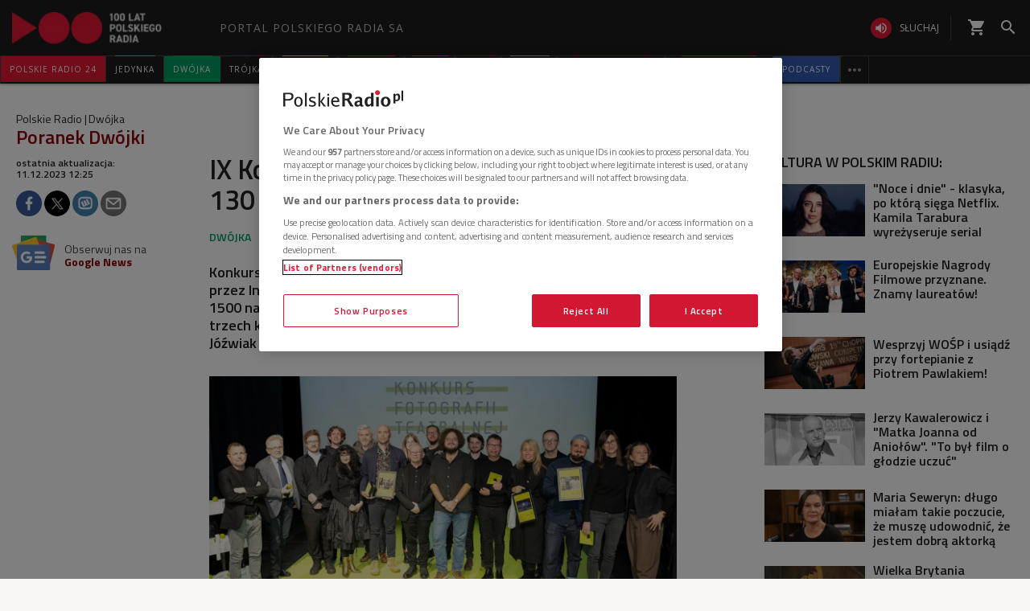

--- FILE ---
content_type: text/html; charset=utf-8
request_url: https://www.polskieradio.pl/8/404/Artykul/3297454,ix-konkurs-fotografii-teatralnej-prawie-130-zgloszen-i-troje-zwyciezcow
body_size: 68576
content:
<!DOCTYPE html>
<html prefix="og: https://ogp.me/ns#" xmlns:fb="https://www.facebook.com/2008/fbml" lang="pl-PL">
    <head id="ctl00_ctl00_ctl00_head1"><meta charset="utf-8" /><title>
	IX Konkurs Fotografii Teatralnej - prawie 130 zgłoszeń i troje zwycięzców - Dwójka
</title><link rel="dns-prefetch" href="http://fonts.googleapis.com" /><link rel="dns-prefetch" href="http://static.prsa.pl" /><link rel="dns-prefetch" href="http://static.polskieradio.pl" /><link rel="dns-prefetch" href="http://cdn.prsa.pl" /><link rel="dns-prefetch" href="http://api.polskieradio.pl" /><link rel="dns-prefetch" href="http://apipr.polskieradio.pl" /><link rel="dns-prefetch" href="http://embed.polskieradio.pl" /><link rel="dns-prefetch" href="http://stats.polskieradio.pl" /><link rel="dns-prefetch" href="http://www.google-analytics.com" /><link rel="dns-prefetch" href="http://fonts.gstatic.com/" /><link rel="dns-prefetch" href="http://www.googletagmanager.com" /><link rel="dns-prefetch" href="http://ajax.googleapis.com" /><link rel="preconnect" href="https://fonts.googleapis.com" crossorigin="" /><link rel="preconnect" href="https://fonts.gstatic.com" crossorigin="" /><link rel="preconnect" href="https://ajax.googleapis.com" crossorigin="" /><link rel="preconnect" href="https://www.googletagmanager.com" crossorigin="" /><link rel="dns-prefetch" href="https://cdn.polskieradio.pl" /><link rel="preconnect" href="http://cdn.polskieradio.pl" /><link rel="dns-prefetch" href="https://cdn.cookielaw.org" /><link rel="preconnect" href="http://cdn.cookielaw.org" /><script>var config = {"debug":false,"ova":false,"device":"desktop","cookiePlayer":"PR_PLAYER_NEW","cookieSong":"PR_PLAYER_TMP_NEW","fileserver":"//static.prsa.pl/","isEnabledPlayer":false,"streaming":true,"gfkContentId":"dwojka_8","hitmapEnable":true,"hContrast":true,"advertising":{"section":"dwojka","category":"poranek-dwojki"},"categorization":"programy"};</script>
<meta http-equiv="X-UA-Compatible" content="IE=edge">
<meta name="viewport" content="width=device-width, initial-scale=1.0">
    
<!-- (C)2000-2024 Gemius SA - gemiusPrism  / pp.polskieradio.pl2/Default section -->
<script type="text/javascript">
    var pp_gemius_identifier = 'bV.r28_AAI4V_sTmH4vPNNWb76bZOI7_5H80oSKzXuP.R7';

    function gemius_pending(i) { window[i] = window[i] || function () { var x = window[i + '_pdata'] = window[i + '_pdata'] || []; x[x.length] = Array.prototype.slice.call(arguments, 0); }; };
    (function (cmds) { var c; while (c = cmds.pop()) gemius_pending(c) })(['gemius_cmd', 'gemius_hit', 'gemius_event', 'gemius_init', 'pp_gemius_hit', 'pp_gemius_event', 'pp_gemius_init']);
    window.pp_gemius_cmd = window.pp_gemius_cmd || window.gemius_cmd;
    (function (d, t) {
        try {
            var gt = d.createElement(t), s = d.getElementsByTagName(t)[0], l = 'http' + ((location.protocol == 'https:') ? 's' : ''); gt.setAttribute('async', 'async');
            gt.setAttribute('defer', 'defer'); gt.src = l + '://gapl.hit.gemius.pl/xgemius.js'; s.parentNode.insertBefore(gt, s);
        } catch (e) { }
    })(document, 'script');
</script>


    
    
    
    
    
    
   

<link href="//fonts.googleapis.com/css?family=Hammersmith+One&subset=latin,latin-ext&display=swap" rel="preload" as="style" onload="this.onload=null;this.rel='stylesheet'">
<link href="//fonts.googleapis.com/css?family=Open+Sans:300italic,400italic,600italic,700italic,800italic,300,400,600,700,800&subset=latin,latin-ext&display=swap" rel="preload" as="style" onload="this.onload=null;this.rel='stylesheet'">
<link href="//fonts.googleapis.com/css?family=Titillium+Web:300,400,600,700,900&subset=latin,latin-ext&display=swap" rel="preload" as="style" onload="this.onload=null;this.rel='stylesheet'">
<link href="//fonts.googleapis.com/icon?family=Material+Icons&display=swap" rel="preload" as="style" onload="this.onload=null;this.rel='stylesheet'">

<link href="//maxcdn.bootstrapcdn.com/font-awesome/4.5.0/css/font-awesome.min.css" rel="preload" as="style" onload="this.onload=null;this.rel='stylesheet'">

<link href="/style/responsive2/responsive.no-reload.bootstrap.min.css?v=1.0.8944.15777" rel="preload" as="style" onload="this.onload=null;this.rel='stylesheet'" />

<script src="/scripts/responsive2/responsive.swiper.js?v=1.0.8944.15777"></script>    
<script src="/scripts/responsive2/responsive.jquerymisc.js?v=1.0.8944.15777"></script>
<script defer src="/scripts/responsive2/responsive.min.opt.js?v=1.0.8944.15777"></script>


            <script src="//www.polskieradio.pl/vastconfig/player.vast.js?v=1.0.8944.15777"></script>
        

    <link href="/style/responsive2/responsive.reload.min.css?v=1.0.8944.15777" rel="stylesheet" type="text/css" />
    <script defer src="/scripts/widget.PrsaAjaxTabs.js"></script>
    <script src="/scripts/jquery.tabs.js" defer></script>
    <script src="/scripts/responsive2/responsive.jqueryplayer.js"></script>
    <script type="text/javascript" src="//static.prsa.pl/scripts/jwplayer-7.12.8/jwplayer.js?v=1.0.8944.15777"></script>
    

    <link href="/style/responsive2/responsive.no-reload.min.css?v=1.0.8944.15777" rel="preload" as="style" onload="this.onload=null;this.rel='stylesheet'" /> 

    



<link type="text/css" href="//static.prsa.pl/App_Themes/HomePage/_style/Main.css?v=1.0.8944.15773" rel="preload" as="style" onload="this.onload=null;this.rel=&#39;stylesheet&#39;" />


    

    <!-- Google Optimize Anti-flicker snippet  -->
    <style>.async-hide { opacity: 0 !important} </style>
    <script async>(function (a, s, y, n, c, h, i, d, e) {
        s.className += ' ' + y; h.start = 1 * new Date;
        h.end = i = function () { s.className = s.className.replace(RegExp(' ?' + y), '') };
        (a[n] = a[n] || []).hide = h; setTimeout(function () { i(); h.end = null }, c); h.timeout = c;
    })(window, document.documentElement, 'async-hide', 'dataLayer', 4000,
        { 'GTM-WC9S9PQ': true });</script>

        <!-- Google Tag Manager -->
        <script async>(function (w, d, s, l, i) {
        w[l] = w[l] || []; w[l].push({
            'gtm.start':
                new Date().getTime(), event: 'gtm.js'
        }); var f = d.getElementsByTagName(s)[0],
            j = d.createElement(s), dl = l != 'dataLayer' ? '&l=' + l : ''; j.async = true; j.src =
            'https://www.googletagmanager.com/gtm.js?id=' + i + dl; f.parentNode.insertBefore(j, f);
    })(window, document, 'script', 'dataLayer', 'GTM-WC9S9PQ');</script>
    <!-- End Google Tag Manager -->


    
    
    
        <meta name="robots" content="index, follow" />
    
    
     <!--[if lt IE 9]>
      <script src="//static.prsa.pl/scripts/responsive/html5shiv.js?v=1.0.8944.15777"></script>
      <script src="//static.prsa.pl/scripts/responsive/respond.min.js?v=1.0.8944.15777"></script>
    <![endif]-->
   
    <meta property="og:title" content="IX Konkurs Fotografii Teatralnej - prawie 130 zgłoszeń i troje zwycięzców"/>
<meta property="og:type" content="article"/>
<meta property="og:url" content="https://www.polskieradio.pl/8/404/artykul/3297454,ix-konkurs-fotografii-teatralnej-prawie-130-zgloszen-i-troje-zwyciezcow"/>
<meta property="og:site_name" content="PolskieRadio.pl"/>
<meta property="og:description" content="Konkurs Fotografii Teatralnej to&#160;prestiżowe wydarzenie organizowane przez Instytut Teatralny im. Zbigniewa Raszewskiego. Spośród niemal 1500 nadesłanych w tym roku fotografii jury wybrało finałowe zdjęcia w trzech kategoriach, których zwycięzcami zostali:&#160;Dawid Stube,&#160;Karolina Jóźwiak i&#160;Anna Niemiec."/>
<meta property="og:image" content="https://static.prsa.pl/images/2768ad14-a3f6-41a8-888e-130ce14cc72a.jpg"/>
<meta property="twitter:card" content="summary_large_image"/>
<meta property="twitter:site" content="@PolskieRadiopl1"/>
<meta name="description" content="Konkurs&#32;Fotografii&#32;Teatralnej&#32;to&#160;prestiżowe&#32;wydarzenie&#32;organizowane&#32;przez&#32;Instytut&#32;Teatralny&#32;im.&#32;Zbigniewa&#32;Raszewskiego.&#32;Spośród&#32;niemal&#32;1500&#32;nadesłanych&#32;w&#32;tym&#32;roku&#32;fotografii&#32;jury&#32;wybrało&#32;finałowe&#32;zdjęcia&#32;w&#32;trzech&#32;kategoriach,&#32;których&#32;zwycięzcami&#32;zostali:&#160;Dawid&#32;Stube,&#160;Karolina&#32;Jóźwiak&#32;i&#160;Anna&#32;Niemiec." /><link href="https://www.polskieradio.pl/8/404/artykul/3297454,ix-konkurs-fotografii-teatralnej-prawie-130-zgloszen-i-troje-zwyciezcow" rel="canonical" /></head>
    
<body id="ctl00_ctl00_ctl00_ContentPlaceHolder1_bodyCtrl" class="id21&#32;ArticleMasterModern&#32;polskieradio">

<!-- Google Tag Manager (noscript) -->
<noscript><iframe src="https://www.googletagmanager.com/ns.html?id=GTM-WC9S9PQ"
height="0" width="0" style="display:none;visibility:hidden"></iframe></noscript>
<!-- End Google Tag Manager (noscript) -->

<div id="fb-root"></div>


<div id="ajax-wrap-body">
    
    <style>
  @media (min-width: 768px) {
    #prMenu .menu-header {
      padding: 2.5px 0;
    }

    #prMenu .menu-main .pr-container {
      border-right: unset;
    }

    #prMenu #moreMedia {
      border-right: 1px solid #444;
    }

    #prMenu .menu-main ul .item-name:before {
      left: 15%;
      width: 70%;
    }

    #prMenu .menu-header .actions-wrapper .listen {
      border: none;
      margin: 19px 20px 19px 15px;
      position: relative;
      padding: 0;
      border-radius: 30px;
    }

    #prMenu .menu-header .actions-wrapper .listen:hover i {
      background-color: #ce0018;
    }

    #prMenu .menu-header .actions-wrapper .listen:after {
      content: "";
      border-left: 1px solid #444;
      height: 30px;
      position: absolute;
      right: -15px;
    }

    #prMenu .menu-header .actions-wrapper .listen i {
      background-color: #e31936;
      color: #fff;
      font-size: 18px;
    }

    .menu-button__podcasts {
      margin: 19px 0px 19px 15px;
    }

    .menu-button__podcasts a {
      display: flex !important;
      align-items: center;
      background-color: #305cb4;
      border-radius: 20px;
      padding: 0px 10px;
      text-transform: uppercase;
      height: 26px;
    }

    .menu-button__internet a {
      display: flex !important;
      align-items: center;
      background-color: #77a7ff;
      border-radius: 20px;
      padding: 0px 10px;
      text-transform: uppercase;
      height: 26px;
    }

    .menu-button__podcasts i {
      font-size: 20px;
    }

    .expandable-list-external {
      display: flex;
    }

    .expandable-list-external ul {
      display: flex;
      align-items: center;
      padding: 0 15px 0 5px;
    }

    .expandable-list-external a.item-name.hidden-if-sticky {
      white-space: nowrap;
    }

    .menu-flag-link {
      width: 16px;
      height: 16px;
      border: 1px solid transparent;
      margin-left: 10px;
      border-radius: 50%;
      background-position: center;
      background-repeat: no-repeat;
      background-size: 200%;
      position: relative;
      z-index: 10;
    }

    .menu-flag-link:hover {
      border-radius: 50%;
      width: 16px;
      height: 16px;
      z-index: 9;
      border: 1px solid #707070;
    }

    .menu-flag-link p {
      position: absolute;
      top: 10px;
      left: 50%;
      transform: translate(-50%, 0) !important;
      visibility: hidden;
      background-color: #707070;
      color: #fff;
      text-align: center;
      text-transform: uppercase;
      padding: 5px;
    }

    .menu-flag-link p::after {
      content: "";
      width: 1px;
      height: 9px;
      z-index: 10;
      position: absolute;
      visibility: hidden;
      top: -7px;
      left: 50%;
      transform: translate(-50%, 0);
      background-color: #707070;
    }

    .menu-ukraine-link {
      position: relative;
    }

    .menu-ukraine-link p {
      position: absolute;
      top: 23px;
      left: 50%;
      transform: translate(-50%, 0) !important;
      visibility: hidden;
      background-color: #707070;
      color: #fff;
      text-align: center;
      text-transform: uppercase;
      padding: 5px;
    }

    .menu-ukraine-link p::after {
      content: "";
      width: 1px;
      height: 9px;
      z-index: 10;
      position: absolute;
      visibility: hidden;
      top: -7px;
      left: 50%;
      transform: translate(-50%, 0);
      background-color: #707070;
    }

    .menu-flag-link:hover p,
    .menu-flag-link:hover p::after,
    .menu-ukraine-link:hover p,
    .menu-ukraine-link:hover p::after {
      visibility: visible;
    }

    #prMenu .menu-main ul #prPR24 .item-name {
      background-color: #e31936;
    }

    #prMenu .menu-main ul #prPodcasts .item-name {
      background-color: #305cb3;
    }

    #prMenu #moreMedia i {
      color: #9a9997;
    }

    #prMenu .menu-main .program-menu .program-bar .logo {
      max-width: 100px;
    }

    #prMenu .menu-main ul #prPR24 .item-name:before {
      display: none;
    }

    #prMenu #moreMediaMenu .pr-container {
      position: relative;
      margin-left: auto;
      margin-right: auto;
      padding-left: 15px;
      padding-right: 15px;
      max-width: 1257px;
      width: 100%;
    }

    #prMenu #moreMediaMenu .pr-wrapper {
      padding-top: 60px;
      padding-bottom: 20px;
      margin-left: -15px;
      margin-right: -15px;
      display: flex;
      flex-flow: row wrap;
      flex-grow: 0;
      flex-shrink: 0;
      align-items: normal;
      justify-content: flex-start;
    }

    #prMenu #moreMediaMenu .column-content {
      position: relative;
      padding-left: 15px;
      padding-right: 15px;
      width: 23.3333%;
      flex: 0 0 23.3333%;
      max-width: 23.3333%;
      margin-left: 0;
    }

    #prMenu #moreMediaMenu .column-content a {
      width: 100%;
    }

    #prMenu #moreMediaMenu .column-content-item {
      margin-bottom: 40px;
      align-items: center;
      display: flex;
      width: 100%;
    }

    #prMenu #moreMediaMenu .column-content-icon {
      justify-content: center;
      align-items: center;
      width: 20%;
      display: flex;
      height: 20px;
    }

    #prMenu #moreMediaMenu .column-content-station {
      width: 60%;
    }

    #prMenu #moreMediaMenu .column-content-station-name {
      font-size: 13px;
      font-weight: 700;
      line-height: 19px;
      text-align: left;
      text-transform: uppercase;
      color: rgb(245, 245, 245);
      margin: 0;
    }

    #prMenu #moreMediaMenu .column-content-border {
      background-color: rgb(245, 245, 245);
      width: 2px;
      height: calc(100% - 40px);
      opacity: 0.5;
      display: block;
      position: absolute;
      top: 0;
      right: 0;
    }
  }

  @media (max-width: 767px) {
    #prMobileMenuPane {
      overflow: scroll;
    }

    #prMobileMenuPane .mobile-ul {
      padding-top: 0;
    }

    #prMobileMenuPane .mobile-ul .mobile-li .list-item .icon {
      border-bottom: unset;
    }

    #prMobileMenuPane .mobile-ul .mobile-li .list-item .item-title {
      padding-left: 10px;
    }

    #prMobileMenuPane .mobile-ul .mobile-li {
      display: flex;
      align-items: center;
      border-bottom: 1px solid #444;
      height: unset;
      padding: 8px 0;
    }

    #prMobileMenuPane .mobile-ul .mobile-li .list-item {
      height: unset;
      margin-left: 10px;
    }

    #prMobileMenuPane .mobile-ul .mobile-li .list-item .item-title {
      font-size: 12px;
      font-weight: 500;
      font-family: "Poppins", sans-serif;
      color: #dddddd;
      opacity: 0.8;
      border-bottom: unset;
    }

    #prMobileMenuPane .mobile-ul .mobile-li .list-item:active .item-title,
    #prMobileMenuPane .mobile-ul .mobile-li .list-item:hover .item-title,
    #prMobileMenuPane .mobile-ul .mobile-li .list-item:active .mobile-icon,
    #prMobileMenuPane .mobile-ul .mobile-li .list-item:hover .mobile-icon {
      opacity: 1;
    }

    li.mobile-li.mobile-li__radio-poland {
      height: unset !important;
      display: flex !important;
      flex-direction: column;
      padding: 10px 5px !important;
    }

    li.mobile-li.mobile-li__radio-poland ul {
      display: flex;
      width: 100%;
      padding-left: 5px;
      flex-direction: column;
    }

    li.mobile-li.mobile-li__radio-poland ul li a {
      display: flex;
      align-items: center;
    }

    li.mobile-li.mobile-li__radio-poland ul li a div {
      margin: 0 10px;
      width: 15px;
      height: 15px;
      border-radius: 100%;
      background-position: center;
      background-repeat: no-repeat;
      background-size: 180%;
    }

    li.mobile-li.mobile-li__radio-poland ul li a p {
      font-size: 12px;
      font-weight: 500;
      font-family: "Poppins", sans-serif;
      color: #9d9d9d;
      margin: 10px 0;
    }

    li.mobile-li.mobile-li__radio-poland ul li a p:hover,
    li.mobile-li.mobile-li__radio-poland ul li a p:active {
      color: #dddddd;
    }

    a.list-item.mobile-list-item-ukraine:before {
      content: "";
      width: 15px;
      height: 15px;
      background-repeat: no-repeat;
      background-position: center;
      background-image: url(//static.prsa.pl/7a3499ed-a05b-4854-a92d-20c327594079.file);
      position: absolute;
      left: 16px;
    }
  }

  .wrap-cookie-info {
    display: none;
  }

  .FlagOfPoland.active {
    background: url(//static.prsa.pl/9cdcfa0f-0954-4327-8de0-bb4d4fd779da.file)
      no-repeat;
    width: 70px;
    height: 50px;
    position: relative;
    top: 0;
    background-size: contain;
    display: inline-block;
  }

  .christmas-decoration.active {
    background: url(//static.prsa.pl/475f27fd-9b3f-48b6-9f13-73fb33e7389a.file);
    width: auto;
    height: 58px;
    background-repeat: no-repeat;
    display: block;
    margin: 0 auto;
    background-size: contain;
    flex: 1 1 auto;
    background-position: center;
  }

  #ajax-wrap-body {
    overflow: hidden;
    position: relative;
  }

  .glossed .rodo-modal {
    display: none;
  }

  .ArticleMasterModern .extra.full {
    position: static;
  }

  /* żałoba menu style */

  #prMenu.activeDeP .menu-header .actions-wrapper .listen i {
    background-color: grey;
  }

  #prMenu.activeDeP .menu-main ul #prJedynka:hover .item-name {
    color: #fff;
  }

  #prMenu.activeDeP .menu-main ul #prJedynka .item-name:before {
    background-color: grey;
  }

  #prMenu.activeDeP .menu-main ul #prDwojka:hover .item-name {
    color: #fff;
  }

  #prMenu.activeDeP .menu-main ul #prDwojka .item-name:before {
    background-color: grey;
  }

  #prMenu.activeDeP .menu-main ul #prTrojka:hover .item-name {
    color: #fff;
  }

  #prMenu.activeDeP .menu-main ul #prTrojka .item-name:before {
    background-color: grey;
  }

  #prMenu.activeDeP .menu-main ul #prCzworka:hover .item-name {
    color: #fff;
  }

  #prMenu.activeDeP .menu-main ul #prCzworka .item-name:before {
    background-color: grey;
  }

  #prMenu.activeDeP .menu-main ul #prPR24 .item-name:before {
    background-color: grey;
  }

  #prMenu.activeDeP .menu-main ul #prPR24 .item-name:before {
    background-color: grey;
  }

  #prMenu.activeDeP .menu-main ul #prRadioPoland .item-name:before {
    background-color: grey;
  }

  #prMenu.activeDeP .menu-main ul #special .item-name:after {
    background-color: grey;
  }

  #prMenu.activeDeP .menu-main ul #prRadioDzieciom .item-name:before {
    background-color: grey;
  }

  #prMenu.activeDeP .menu-main ul #rckl .item-name:before {
    background-color: grey;
  }

  #rckl .item-name:before {
    background-color: #653265;
  }

  #prMenu.activeDeP li#prWiadomosci:before {
    content: "";
    background-image: url(//static.prsa.pl/7fced87a-067b-49fa-bf27-b07518bc8f8a.file);
    width: 67px;
    height: 94px;
    position: absolute;
    display: block;
    background-position: center;
    background-repeat: no-repeat;
    top: -38px;
    background-size: 100%;
    left: -78px;
  }

  @media (max-width: 1400px) {
    #prMenu.activeDeP li#prWiadomosci:before {
      display: block;
    }
  }

  /*ens*/

  @media (max-width: 1280px) {
    .rodo-modal__content {
      max-width: 900px;
    }

    #prMenu .menu-main ul .item-select .item-name {
      font-size: 10px;
    }
  }

  @media (max-width: 991px) {
    .rodo-modal__content {
      max-width: 700px;
      margin: 50px auto 0 auto;
    }

    #prMenu .menu-main ul .item-select .item-name {
      font-size: 8px;
    }
  }

  @media (max-width: 767px) {
    .mobile-icon {
      width: 24px;
      height: 24px;
      opacity: 0.6;
      display: block;
    }

    .rodo-modal__content {
      max-width: 100%;
    }

    .rodo-modal__logo-wrapper {
      left: 15px;
    }

    .rodo-modal__logo-portal {
      left: 0;
    }

    .rodo-modal__close {
      right: 45px;
    }

    .rodo-modal__info {
      padding: 15px;
    }

    .rodo-modal__rules {
      margin: 0 15px 10px 15px;
      padding: 15px;
    }

    .rodo-modal__more {
      padding: 0 15px;
    }

    .rodo-modal__more {
      text-align: left;
    }

    .rodo-modal__accept {
      right: 30px;
    }
  }

  #prMenu .menu-main ul #special .item-name:before {
    background-color: #fff;
    height: 3px;
    top: -1px;
  }

  #prMenu .menu-main ul #special .item-name:after {
    content: "";
    display: block;
    background-color: red;
    height: 3px;
    position: absolute;
    top: 2px;
    left: 0;
    width: 100%;
  }

  #prMenu .menu-main .program-menu .program-bar .logo {
    object-fit: contain;
  }

  #prMobileMenuPane .mobile-ul .mobile-li.special {
    position: relative;
  }

  #prMobileMenuPane .mobile-ul .mobile-li.special:before {
    content: "";
    display: block;
    background-color: red;
    height: 3px;
    position: absolute;
    bottom: 0;
    left: 0;
    width: 100%;
  }

  #prMobileMenuPane .mobile-ul .mobile-li.special:after {
    content: "";
    display: block;
    background-color: #fff;
    height: 3px;
    position: absolute;
    bottom: 3px;
    left: 0;
    width: 100%;
  }

  /*PRD*/
  #prMenu .menu-main ul #prRadioDzieciom .item-name:before {
    background-color: #00a6e8;
  }

  /*podcasty*/
  @media (min-width: 768px) {
    #podcasty .item-name {
      background-color: #3a3a3a !important;
    }

    #prMenu .menu-main ul #podcasty.item-select:hover .item-name {
      background-color: transparent !important;
    }

    #prMenu .menu-main ul #podcasty .item-name:before {
      background-color: #e31936;
    }
  }

  @media (max-width: 767px) {
    .podcasty-item {
      margin-left: -15px !important;
      margin-right: -15px !important;
      margin-top: -1px !important;
    }

    .podcasty-item .list-item {
      background-color: #3a3a3a !important;
      padding-left: 15px;
    }

    .podcasty-item .item-title {
      border-bottom: none;
    }
  }

  /*PRK*/
  #prMenu .menu-main ul #prk .item-name:before {
    background-color: rgb(243, 70, 63);
  }

  #prMenu .menu-main ul #prk:hover .item-name {
    color: rgb(243, 70, 63);
  }

  /*podcast embed fix*/
  .ArticleMaster iframe[src^="https://www.embedder.polskieradio.pl/podcast/"],
    .ArticleMaster iframe[src^="https://www.embedder.polskieradio.pl/track/"]
  {
    width: 100%;
  }

  /*external menu*/
  #prMenu #prRadioPoland .program-menu .program-bar {
    background-color: #e31936;
  }

  #prMenu #prRadioPolandMenu ul li {
    text-transform: uppercase;
    font-size: 12px;
    line-height: 18px;
    font-weight: 400;
  }

  #prMenu #prRadioPolandMenu ul li a {
    padding: 9px 15px;
    display: table;
    width: 100%;
    font-family: "Open Sans", sans-serif;
    transition: text-shadow 0.3s;
    letter-spacing: 1px;
  }

  #prMenu #prRadioPolandMenu ul li a i {
    display: table-cell;
    vertical-align: middle;
    width: 24px;
    height: 24px;
  }

  #prMenu #prRadioPolandMenu ul li a span {
    display: table-cell;
    vertical-align: middle;
    padding-left: 10px;
    white-space: nowrap;
  }

  #prRadioPoland:hover #prRadioPolandMenu {
    visibility: visible;
    opacity: 1;
  }

  @media (max-width: 991px) {
    #prMenu #prRadioPolandMenu .program-bar,
    #prMenu #prRadioPolandMenu ul li a i {
      display: none;
    }

    #prMenu #prRadioPolandMenu ul li a span {
      padding-left: 0;
    }

    .menu-button__podcasts,
    .menu-button__internet,
    #prMenu .menu-header .actions-wrapper .listen {
      display: none;
    }
    #prRadioPoland:hover #prRadioPolandMenu {
      width: 210px;
    }
  }
  @media (max-width: 1281px) and (min-width: 992px) {
    #prMenu .menu-main ul .item-select .program-menu li a {
      font-size: 11px;
    }
  }
  @media (max-width: 991px) and (min-width: 768px) {
    #HotTopic {
      top: 78px;
    }
  }

  #prMenu .menu-header .logo {
    background: url("//static.prsa.pl/742d4019-bf97-4613-a29f-d16f4a9f0cda.file") !important;
    background-repeat: no-repeat !important;
    background-size: contain !important;
    width: 228px !important;
    height: 40px;
  }

  #prMobileMenu .mobile-menu-wrapper .logo-wrapper .logo {
    background: url("//static.prsa.pl/742d4019-bf97-4613-a29f-d16f4a9f0cda.file") !important;
    background-repeat: no-repeat !important;
    background-size: contain !important;
    width: auto;
    height: 30px !important;
  }

  @media (max-width: 1110px) {
    .item-select.expandable-list-external ul {
      flex-direction: column;
      padding: 0 5px;
    }

    .item-select.expandable-list-external ul li {
      display: none;
    }

    .item-select.expandable-list-external ul li:first-child {
      display: flex;
      align-items: center;
      justify-content: center;
      width: 100%;
      height: 100%;
      flex-direction: column;
    }

    .item-select.expandable-list-external ul li:first-child i {
      line-height: 0.25;
    }

    .item-select.expandable-list-external ul li:first-child a {
      margin: 0;
      margin-bottom: 4px;
    }
  }
  /**/
  #ajax-wrap-page .alertprsa2 {
    display: none !important;
  }

  /*czworka menu fix*/
  @media (max-width: 1281px) and (min-width: 992px) {
    .czworka-v2 .sticky-menu-content__item:after {
      margin-left: 10px;
      margin-right: 10px;
    }
  }

  /**/
  #prMenu .menu-main ul #prTeatr .item-name:before {
    background-color: #e31936;
  }
  @media (min-width: 992px) and(max-width: 1100px) {
    #prMenu .menu-main ul .item-select .item-name {
      font-size: 9px;
    }
    #prMenu .menu-main ul .item-select .item-name {
      padding: 11px 5px;
    }
  }
  .menu-item-ru {
    width: 100%;
  }
  #prMenu
    .menu-main
    .pr-container
    ul
    .item-select
    .program-menu
    li
    a.menu-link-ru {
    display: flex !important;
    align-items: center;
  }
  @media (max-width: 991px) {
    .menu-icon-ru {
      display: none;
    }
  }
</style>

<script>
  //definicja dataLayer i gtag
  window.dataLayer = window.dataLayer || [];
  function gtag() {
    dataLayer.push(arguments);
  }
  //consent default
  gtag("consent", "default", {
    ad_storage: "denied",
    ad_user_data: "denied",
    ad_personalization: "denied",
    analytics_storage: "denied",
  });
</script>

<!-- one trust cookies tool -->
<script
  async
  src="https://cdn.cookielaw.org/scripttemplates/otSDKStub.js"
  type="text/javascript"
  charset="UTF-8"
  data-domain-script="862184ff-e0e1-47d2-9fb1-c74d168817fc"
></script>
<script async type="text/javascript">
  function OptanonWrapper() {}
</script>
<script>
  window.addEventListener("DOMContentLoaded", function () {
    $(function () {
      var regex = new RegExp("^/([^/]*).*$");
      var section = window.location.pathname.replace(regex, "$1");
      if (
        section === "10" ||
        section === "10,Czworka" ||
        section === "169" ||
        section === "169,BLOG-Czworka-Muzyczny"
      ) {
        var customMenu = document.querySelector(".czworka-v2-custom-menu");
        customMenu.style.display = "block";
      }
    });
  });
</script>
<script>
  window.addEventListener("DOMContentLoaded", function () {
    $(document).ready(function () {
      var today = new Date();
      var startDay = new Date(today.getFullYear(), 10, 11, 0, 1);
      var endDay = new Date(today.getFullYear(), 10, 11, 23, 59);
      var flag = document.querySelector(".FlagOfPoland");

      if (today > startDay && today < endDay) {
        flag.className += " active";
      }
    });
  });
</script>

<div id="prMobileMenuPane" class="box" data-idboxinstance="1100001">
  <div class="mobile-pane-wrapper">
    <i class="material-icons close-mobile-menu"></i>
    <ul class="mobile-ul">
      <li class="mobile-li">
        <a
          href="https://polskieradio24.pl/"
          class="list-item"
          style="border-left: 3px solid #e31936"
        >
          <div class="item-title">polskie radio 24</div>
        </a>
      </li>
      <li class="mobile-li">
        <a
          href="https://jedynka.polskieradio.pl/"
          class="list-item"
          style="border-left: 3px solid #f68e1e"
        >
          <div class="item-title">jedynka</div>
        </a>
      </li>
      <li class="mobile-li">
        <a
          href="https://www.polskieradio.pl/8,Dwojka"
          class="list-item"
          style="border-left: 3px solid #009e61"
        >
          <div class="item-title">dwójka</div>
        </a>
      </li>
      <li class="mobile-li">
        <a
          href="https://trojka.polskieradio.pl/"
          class="list-item"
          style="border-left: 3px solid #d80372"
        >
          <div class="item-title">trójka</div>
        </a>
      </li>
      <li class="mobile-li">
        <a
          href="https://www.polskieradio.pl/10,Czworka"
          class="list-item"
          style="border-left: 3px solid #fff402"
        >
          <div class="item-title">czwórka</div>
        </a>
      </li>
      <li class="mobile-li">
        <a
          href="https://radiokierowcow.pl/"
          class="list-item"
          style="border-left: 3px solid #f3463f"
        >
          <div class="item-title">Polskie Radio Kierowców</div>
        </a>
      </li>
      <li class="mobile-li">
        <a
          href="https://www.polskieradio.pl/18,Dzieci"
          class="list-item"
          style="border-left: 3px solid #00a6e8"
        >
          <div class="item-title">polskie radio dzieciom</div>
        </a>
      </li>
      <li class="mobile-li">
        <a
          href="https://chopin.polskieradio.pl/"
          class="list-item"
          style="border-left: 3px solid #bcbcbc"
        >
          <div class="item-title">Chopin</div>
        </a>
      </li>
      <li class="mobile-li mobile-li__radio-poland">
        <a
          href="https://www.polskieradio.pl/395"
          class="list-item"
          style="border-left: 3px solid #e31936"
        >
          <div class="item-title">PR dla Zagranicy</div>
        </a>
      </li>
      <li class="mobile-li">
        <a
          href="https://www.polskieradio.pl/398"
          class="list-item mobile-list-item-ukraine"
        >
          <div class="item-title">ПР ДЛЯ УКРАЇНИ</div>
        </a>
      </li>
      <li class="mobile-li">
        <a
          href="https://podcasty.polskieradio.pl/"
          class="list-item"
          style="border-left: 3px solid #305cb3"
        >
          <div class="item-title">Podcasty</div>
        </a>
      </li>
    </ul>
    <div class="mobile-menu-other-links">
      <ul class="mobile-ul">
        <li class="mobile-li">
          <a href="https://www.polskieradio.pl/357" class="list-item">
            <i class="mobile-icon">
              <svg
                xmlns="http://www.w3.org/2000/svg"
                width="19.999"
                height="19.894"
                viewBox="0 0 19.999 19.894"
                style="height: 100%"
              >
                <defs>
                  <style>
                    .theatre-path {
                      fill: #fff;
                    }
                  </style>
                </defs>
                <path
                  class="theatre-path"
                  d="M8.11,19.45a6.948,6.948,0,0,1-4.4-5.1L2.05,6.54A1.984,1.984,0,0,1,3.58,4.17L13.35,2.1l.03-.01a2,2,0,0,1,2.34,1.54l.35,1.67,4.35.93h.03a2.014,2.014,0,0,1,1.51,2.36L20.3,16.41A6.993,6.993,0,0,1,12,21.79a6.888,6.888,0,0,1-3.89-2.34h0M20,8.18,10.23,6.1,8.57,13.92v.03A4.991,4.991,0,0,0,18.34,16L20,8.18M16,16.5a2.968,2.968,0,0,1-5.5-1.16L16,16.5M8.47,5.17,4,6.13l1.66,7.81.01.03a4.843,4.843,0,0,0,.86,1.9,7.028,7.028,0,0,1,.09-2.37l.43-2A1.506,1.506,0,0,1,6,10.81,1.567,1.567,0,0,1,7.25,9.5H7.5l.78-3.81a1.8,1.8,0,0,1,.19-.52m6.56,7.06a1.655,1.655,0,0,1,2.97.63,1.576,1.576,0,0,1-1.7.64,1.538,1.538,0,0,1-1.27-1.27m-4.88-1.04a1.556,1.556,0,0,1,1.68-.66,1.607,1.607,0,0,1,1.28,1.29,1.634,1.634,0,0,1-2.96-.63m1.82-6.76,1.96.42-.16-.8Z"
                  style="transform: translate(-2.002px, -2.052px)"
                ></path>
              </svg>
            </i>
            <div class="item-title">teatr polskiego radia</div>
          </a>
        </li>
        <li class="mobile-li">
          <a href="https://www.polskieradio.pl" class="list-item">
            <i class="mobile-icon">
              <svg
                xmlns="http://www.w3.org/2000/svg"
                width="18"
                height="18"
                viewBox="0 0 18 18"
                style="height: 100%"
              >
                <g>
                  <g>
                    <path
                      fill="#f5f5f5"
                      d="M18 11v2c-2.76 0-5 2.24-5 5h-2c0-3.87 3.13-7 7-7zm0 4v3h-3c0-1.66 1.34-3 3-3zm0-8v2a9 9 0 0 0-9 9H7c0-6.07 4.93-11 11-11zM0 7V5c2.76 0 5-2.24 5-5h2c0 3.87-3.13 7-7 7zm0 4V9a9 9 0 0 0 9-9h2c0 6.07-4.92 11-11 11zm0-8V0h3c0 1.66-1.34 3-3 3z"
                    ></path>
                  </g>
                </g>
              </svg>
            </i>
            <div class="item-title">kanały internetowe</div>
          </a>
        </li>
        <li class="mobile-li">
          <a href="https://www.polskieradio.pl/39,Historia" class="list-item">
            <i class="mobile-icon">
              <svg
                xmlns="http://www.w3.org/2000/svg"
                width="20"
                height="20.003"
                viewBox="0 0 20 20.003"
                style="height: 100%"
              >
                <defs>
                  <style>
                    .history-path {
                      fill: #f5f5f5;
                    }
                  </style>
                </defs>
                <path
                  class="history-path"
                  d="M22,2S14.36,1.63,8.34,9.88A44.377,44.377,0,0,0,2,22l1.94-1a21.785,21.785,0,0,1,3.6-5c2.53.74,5.17.65,7.46-2a14.74,14.74,0,0,0-5.96-.19C11.69,12,13.5,11.6,16,12l1-2a10.294,10.294,0,0,0-4.78.04C14.19,8.65,15.56,7.87,18,8l1.21-1.93a12.032,12.032,0,0,0-4.29.5,7.794,7.794,0,0,1,5.22-2.25A7.827,7.827,0,0,1,22,2Z"
                  style="transform: translate(-2px, -1.997px)"
                ></path>
              </svg>
            </i>
            <div class="item-title">historia</div>
          </a>
        </li>
        <li class="mobile-li">
          <a href="https://serwisyspecjalne.polskieradio.pl/" class="list-item">
            <i class="mobile-icon">
              <svg
                xmlns="http://www.w3.org/2000/svg"
                width="23"
                height="19"
                viewBox="0 0 23 19"
                style="height: 100%"
              >
                <g>
                  <g>
                    <path
                      fill="#f5f5f5"
                      d="M20.483 15.222c0 .622-.509 1.13-1.13 1.13-.622 0-1.131-.508-1.131-1.13V12.96h-6.784v-2.928a5.268 5.268 0 0 0 1.764-1.165l.226-.226 3.2 3.189h1.594v-1.595l-6.784-6.75v-.7h9.045zM7.921 5.34H5.343L4.167 4.164a5.733 5.733 0 0 1 2.058-.385c1.515 0 2.929.588 4.003 1.651l1.594 1.594-.226.226a3.054 3.054 0 0 1-2.171.905 3.13 3.13 0 0 1-1.504-.384zM9.176.523v1.56a8.007 8.007 0 0 0-2.95-.565A7.884 7.884 0 0 0 .627 3.836L4.393 7.6h1.255v1.255a5.286 5.286 0 0 0 3.517 1.538v2.566h-3.38v3.393a2.268 2.268 0 0 0 2.26 2.26h11.308a3.388 3.388 0 0 0 3.392-3.391V.522z"
                    ></path>
                  </g>
                </g>
              </svg>
            </i>
            <div class="item-title">serwisy historyczne</div>
          </a>
        </li>
      </ul>
      <ul class="mobile-ul">
        <li class="mobile-li">
          <a href="https://www.polskieradio.pl/377" class="list-item">
            <i class="mobile-icon">
              <svg
                xmlns="http://www.w3.org/2000/svg"
                width="27"
                height="27"
                viewBox="0 0 27 27"
                style="height: 100%"
              >
                <g
                  id="Group_2162"
                  data-name="Group 2162"
                  style="transform: translate(-435.389px, 144.834px)"
                >
                  <path
                    id="Path_1298"
                    data-name="Path 1298"
                    d="M466.5-116.409a1.5,1.5,0,0,1,1.5,1.5,1.5,1.5,0,0,1-1.5,1.5,1.5,1.5,0,0,1-1.5-1.5,1.5,1.5,0,0,1,1.5-1.5"
                    style="transform: translate(-17.442px, -16.742px)"
                    fill="#f5f5f5"
                    fill-rule="evenodd"
                  ></path>
                  <path
                    id="Path_1299"
                    data-name="Path 1299"
                    d="M448.889-144.834a13.5,13.5,0,0,1,13.5,13.5,13.5,13.5,0,0,1-13.5,13.5,13.441,13.441,0,0,1-6.111-1.46,5.672,5.672,0,0,0,4.734-1.547c3.505-3.215,3.742-10.414,7.409-10.654l.189-.006v-.5h-2.436a3.589,3.589,0,0,0-3.614-3.285,3.668,3.668,0,0,0-3.63,3.63l0,7.176c-.009,1.8-.467,3.468-2.435,3.875-1.61.333-3.377-.779-4.477-2.093a13.445,13.445,0,0,1-3.127-8.641A13.5,13.5,0,0,1,448.889-144.834Z"
                    style="transform: translate(0, 0)"
                    fill="#f5f5f5"
                    fill-rule="evenodd"
                  ></path>
                </g>
              </svg>
            </i>
            <div class="item-title">Radiowe Centrum Kultury Ludowej</div>
          </a>
        </li>
        <li class="mobile-li">
          <a href="https://reportaz.polskieradio.pl/" class="list-item">
            <i class="mobile-icon">
              <svg
                xmlns="http://www.w3.org/2000/svg"
                width="18"
                height="21"
                viewBox="0 0 18 21"
                style="height: 100%"
              >
                <g>
                  <g>
                    <path
                      fill="#f5f5f5"
                      d="M8.5 8a2.5 2.5 0 0 0 5 0 2.5 2.5 0 0 0-5 0zM4.64 1.64L3.22.22A10.965 10.965 0 0 0 0 8c0 3.04 1.23 5.79 3.22 7.78l1.41-1.41A9.011 9.011 0 0 1 2 8c0-2.49 1.01-4.74 2.64-6.36zM14 19c-.29 0-.56-.06-.76-.15-.71-.37-1.21-.88-1.71-2.38-.51-1.56-1.47-2.29-2.39-3-.79-.61-1.61-1.24-2.32-2.53C6.29 9.98 6 8.93 6 8c0-2.8 2.2-5 5-5s5 2.2 5 5h2c0-3.93-3.07-7-7-7S4 4.07 4 8c0 1.26.38 2.65 1.07 3.9.91 1.65 1.98 2.48 2.85 3.15.81.62 1.39 1.07 1.71 2.05.6 1.82 1.37 2.84 2.73 3.55A3.999 3.999 0 0 0 18 17h-2c0 1.1-.9 2-2 2z"
                    ></path>
                  </g>
                </g>
              </svg>
            </i>
            <div class="item-title">studio reportażu<br />polskiego radia</div>
          </a>
        </li>

        <li class="mobile-li">
          <a
            href="https://www.polskieradio.pl/79,Polska-Orkiestra-Radiowa"
            class="list-item"
          >
            <i class="mobile-icon">
              <svg
                xmlns="http://www.w3.org/2000/svg"
                width="12"
                height="18"
                viewBox="0 0 12 18"
                style="height: 100%"
              >
                <g>
                  <g>
                    <path
                      fill="#f5f5f5"
                      d="M4.01 16c-1.1 0-2-.9-2-2s.9-2 2-2 2 .9 2 2-.9 2-2 2zM6 0l.01 10.55c-.59-.34-1.27-.55-2-.55a4.001 4.001 0 1 0 0 8C6.23 18 8 16.21 8 14V4h4V0z"
                    ></path>
                  </g>
                </g>
              </svg>
            </i>
            <div class="item-title">Orkiestra Polskiego Radia w Warszawie</div>
          </a>
        </li>
        <li class="mobile-li">
          <a href="https://polskieradio.pl/ramowka" class="list-item">
            <i class="mobile-icon">
              <svg
                xmlns="http://www.w3.org/2000/svg"
                width="18"
                height="20"
                viewBox="0 0 18 20"
                style="height: 100%"
              >
                <g>
                  <g>
                    <path
                      fill="#f5f5f5"
                      d="M4 16h7v-2H4zm0-4h10v-2H4zM2 6V4h14v2zm14 12H2V8h14zm0-16h-1V0h-2v2H5V0H3v2H2C.9 2 0 2.9 0 4v14c0 1.1.9 2 2 2h14c1.1 0 2-.9 2-2V4c0-1.1-.9-2-2-2z"
                    ></path>
                  </g>
                </g>
              </svg>
            </i>
            <div class="item-title">ramówka</div>
          </a>
        </li>
        <li class="mobile-li">
          <a
            href="https://www2.polskieradio.pl/czestotliwosci"
            class="list-item"
          >
            <i class="mobile-icon">
              <svg
                xmlns="http://www.w3.org/2000/svg"
                width="19"
                height="16"
                viewBox="0 0 19 16"
                style="height: 100%"
              >
                <g>
                  <g>
                    <path
                      fill="#f5f5f5"
                      d="M19 1v2H5V1zM5 7h14v2H5zm0 6h14v2H5zm-1.5 1c0 .82-.68 1.5-1.5 1.5S.5 14.82.5 14s.67-1.5 1.5-1.5 1.5.68 1.5 1.5zm0-12c0 .83-.67 1.5-1.5 1.5S.5 2.83.5 2 1.17.5 2 .5s1.5.67 1.5 1.5zm0 6c0 .83-.67 1.5-1.5 1.5S.5 8.83.5 8 1.17 6.5 2 6.5s1.5.67 1.5 1.5z"
                    ></path>
                  </g>
                </g>
              </svg>
            </i>
            <div class="item-title">częstotliwości</div>
          </a>
        </li>
        <li class="mobile-li">
          <a
            href="https://www.polskieradio.pl/211,Powiesci-na-antenie"
            class="list-item"
          >
            <i class="mobile-icon">
              <svg
                xmlns="http://www.w3.org/2000/svg"
                width="22"
                height="18"
                viewBox="0 0 22 18"
                style="height: 100%"
              >
                <g>
                  <g>
                    <path
                      fill="#f5f5f5"
                      d="M20 14.5c-1.1-.35-2.3-.5-3.5-.5-1.7 0-4.15.65-5.5 1.5V4c1.35-.85 3.8-1.5 5.5-1.5 1.2 0 2.4.15 3.5.5zM20 1C18.89.65 17.67.5 16.5.5 14.55.5 12.45.9 11 2 9.55.9 7.45.5 5.5.5 3.55.5 1.45.9 0 2v14.65c0 .25.25.5.5.5.1 0 .15-.05.25-.05C2.1 16.45 4.05 16 5.5 16c1.95 0 4.05.4 5.5 1.5 1.35-.85 3.8-1.5 5.5-1.5 1.65 0 3.35.3 4.75 1.05.1.05.15.05.25.05.25 0 .5-.25.5-.5V2c-.6-.45-1.25-.75-2-1z"
                    ></path>
                  </g>
                </g>
              </svg>
            </i>
            <div class="item-title">lektury do słuchania</div>
          </a>
        </li>
        <li class="mobile-li">
          <a href="https://sklep.polskieradio.pl/" class="list-item">
            <i class="mobile-icon">
              <svg
                xmlns="http://www.w3.org/2000/svg"
                width="22"
                height="19"
                viewBox="0 0 22 19"
                style="height: 100%"
              >
                <g>
                  <g>
                    <path
                      fill="#fff"
                      d="M8.2 6.98l2.8-4.2 2.8 4.2zm2.8 8c-1.1 0-2-.9-2-2s.9-2 2-2 2 .9 2 2-.9 2-2 2zm10-8h-4.79L11.83.42A.993.993 0 0 0 11 0c-.32 0-.64.14-.83.43L5.79 6.98H1c-.55 0-1 .45-1 1 0 .09.01.18.04.27l2.54 9.27c.23.84 1 1.46 1.92 1.46h13c.92 0 1.69-.62 1.93-1.46l2.54-9.27.03-.27c0-.55-.45-1-1-1z"
                    ></path>
                  </g>
                </g>
              </svg>
            </i>
            <div class="item-title">sklep</div>
          </a>
        </li>
        <li class="mobile-li">
          <a href="https://cem.polskieradio.pl/" class="list-item">
            <i class="mobile-icon">
              <svg
                xmlns="http://www.w3.org/2000/svg"
                width="18"
                height="20"
                viewBox="0 0 18 20"
                style="height: 100%"
              >
                <g>
                  <g>
                    <path
                      fill="#f5f5f5"
                      d="M5.31 15C6 14.44 7.69 13.88 9 13.88s3.01.56 3.69 1.12zM3 15.47V17h12v-1.53c0-2.5-3.97-3.58-6-3.58s-6 1.07-6 3.58zM9 9c-.55 0-1-.45-1-1s.45-1 1-1 1 .45 1 1-.45 1-1 1zm0-4C7.35 5 6 6.35 6 8s1.35 3 3 3 3-1.35 3-3-1.35-3-3-3zm7 13H2V4h14zM9 1.75c.22 0 .41.1.55.25.12.13.2.31.2.5 0 .41-.34.75-.75.75s-.75-.34-.75-.75c0-.19.08-.37.2-.5.14-.15.33-.25.55-.25zM16 2h-4.18C11.4.84 10.3 0 9 0 7.7 0 6.6.84 6.18 2H2C.9 2 0 2.9 0 4v14c0 1.1.9 2 2 2h14c1.1 0 2-.9 2-2V4c0-1.1-.9-2-2-2z"
                    ></path>
                  </g>
                </g>
              </svg>
            </i>
            <span class="item-title">szkolenia</span>
          </a>
        </li>
        <!-- <li class="mobile-li">
            <a href="/275/8869,Akademia" class="list-item">
              <i class="mobile-icon">
                <svg
                  xmlns="http://www.w3.org/2000/svg"
                  width="22"
                  height="18"
                  viewBox="0 0 22 18"
                  style="height: 100%"
                >
                  <g>
                    <g>
                      <path
                        fill="#f5f5f5"
                        d="M16 12.99l-5 2.73-5-2.73V9.27L11 12l5-2.73zM17.82 6L11 9.72 4.18 6 11 2.28zM11 0L0 6l4 2.18v6L11 18l7-3.82v-6l2-1.09V14h2V6z"
                      ></path>
                    </g>
                  </g>
                </svg>
              </i>
              <span class="item-title">Akademia Radiowa</span>
            </a>
          </li> -->
      </ul>
    </div>
  </div>
</div>


<div id="prMobileProgramMenuPane">
	<div class="list-wrapper">
		<i class="material-icons close-program-menu"></i>
		<ul>
            
                    <li><a href="https://www.polskieradio.pl/dwojka/audycje">Audycje</a></li>
                
                    <li><a href="/8,Dwojka/26,Playlista">Playlista</a></li>
                
                    <li><a href="/8,Dwojka/5660,Koncerty">Koncerty</a></li>
                
                    <li><a href="/8,Dwojka/25,Zespol">Zespół</a></li>
                
                    <li><a href="/8,Dwojka/364,Konkursy">Konkursy</a></li>
                
                    <li><a href="/8,Dwojka/6546,Patronaty-Dwojki">Patronaty Dwójki</a></li>
                
                    <li><a href="https://www.polskieradio.pl/ramowka/antena/2">Ramówka</a></li>
                
                    <li><a href="/8,Dwojka/4940,Czestotliwosci">Częstotliwości</a></li>
                
                    <li><a href="/8,Dwojka/27,Kontakt">Kontakt</a></li>
                
		</ul>
	</div>
</div>

<div id="prMenu">
  <div class="menu-header box" data-idboxinstance="1100002">
    <div class="pr-container">
      <div id="nationalFlag">
        <div class="left-part"></div>
        <div class="right-part"></div>
      </div>
      <div class="logo-wrapper">
        <div class="FlagOfPoland"></div>
        <a
          href="/"
          class="logo"
          alt="Polskie Radio"
          style="
            background: url('/style/responsive2/_img/radio-logo.png') center
              center no-repeat;
            background-size: contain;
          "
        ></a>
        <a href="/" class="title" alt="Polskie Radio"
          >Portal Polskiego Radia SA</a
        >
        <div class="actions-wrapper">
          <div class="item-select box" data-idboxinstance="11000011">
            <a
              href=""
              title="Uruchom player Polskiego Radia"
              class="listen play-popup"
              id="launch-player-3"
              data-station="-2"
            >
              <i class="material-icons"></i>
              <span>słuchaj</span>
            </a>
          </div>
          <div class="item-select box" data-idboxinstance="1100016">
            <a
              href="https://sklep.polskieradio.pl/"
              class="item-name"
              target="_blank"
              ><i class="material-icons">shopping_cart</i></a
            >
          </div>
          <div
            class="item-select box"
            id="searchToggle"
            data-idboxinstance="1100012"
          >
            <div class="item-name forClick" id="btn-search-toggle">
              <i class="material-icons"></i>
            </div>
          </div>
        </div>
      </div>
    </div>
  </div>
  <div id="prMobileMenu" class="box" data-idboxinstance="1100003">
    <div class="mobile-menu-wrapper">
      <div id="btnMobileNav">
        <!-- <i class="material-icons"></i> -->
        <img
          src="//static.prsa.pl/74b88a7f-ac1f-46d3-873f-b2854d815d20.file"
          alt="burger"
          width="21"
          height="21"
        />
      </div>
      <div class="logo-wrapper">
        <a
          href="/"
          class="logo"
          style="
            background: url('/style/responsive2/_img/radio-logo.png') center
              center no-repeat;
            background-size: contain;
          "
        ></a>
      </div>
      <a class="shop" href="https://sklep.polskieradio.pl/" target="_blank">
        <i class="material-icons">shopping_cart</i>
      </a>
      <a class="search" id="mobileToggleSearch">
        <i class="material-icons"></i>
      </a>
    </div>
    <div class="mobile-bottom-menu">
      <div class="logo-wrapper">
        <a class="logo" href="/"></a>
      </div>
      <a
        href="/"
        title="Uruchom player Polskiego Radia"
        class="listen play-popup"
        id="launch-player-1"
        data-station="-2"
      >
        <i class="material-icons"></i>
        <span>Słuchaj</span>
      </a>
      <div class="program-menu-btn" id="btnMobileProgramNav">
        <i class="material-icons"></i>
        <span>więcej</span>
      </div>
    </div>
  </div>
  <div class="menu-main">
    <div class="pr-container">
      <ul class="programs-list">
        <li class="item-select visible-if-sticky">
          <a
            class="listen play-popup"
            id="launch-player-2"
            data-station="-2"
          >
            <i class="material-icons"></i>
          </a>
        </li>
        <li
          class="item-select expandable-list box"
          id="prPR24"
          data-idboxinstance="1100009"
        >
          <a href="//polskieradio24.pl" class="item-name hidden-if-sticky"
            >polskie radio 24</a
          >
          <div class="program-menu" id="PR24Menu">
            <div class="pr-row">
              <div class="pr-col-ld-3 pr-col-md-4 pr-col-sd-12">
                <ul>
                  <li>
                    <a href="https://www.polskieradio.pl/pr24/audycje"
                      >audycje</a
                    >
                  </li>
                  <li>
                    <a href="https://polskieradio24.pl/antena/zespol-antenowy"
                      >zespół antenowy</a
                    >
                  </li>
                  <li>
                    <a href="https://polskieradio24.pl/antena/ramowka"
                      >ramówka</a
                    >
                  </li>
                  <li>
                    <a href="https://polskieradio24.pl/antena/czestotliwosci"
                      >częstotliwości</a
                    >
                  </li>
                  <li>
                    <a href="https://polskieradio24.pl/antena/kontakt"
                      >kontakt</a
                    >
                  </li>
                </ul>
              </div>
              <div class="pr-col-ld-5 pr-col-md-8 pr-hidden-sd">
                <div
                  id="schedule-schedule-6"
                  class="schedule-schedule play-popup forClick"
                  data-station="41"
                >
                  

<div class="live-audition">
	<div class="current">
		<div class="live">live</div>
		<div class="time">13:33 - 14:00</div>
	</div>
	<div class="progress-bar">
        <div class="time-elapsed" data-dateTimeStart="1768825980000" data-dateTimeEnd="1768827600000"></div>
	</div>
	<div class="img">
        <span style="background: url('//static.prsa.pl/images/69a2ce5a-64e7-4a8f-92e2-ecfa5c3b74f1.jpg?format=220') center center no-repeat; background-size:cover;"></span>
	</div>
    <div>
	    <div class="title">
            Temat dnia
	    </div>
	    <div class="date">
            19.01.2026
	    </div>
	    <div class="presenter">
		    Prowadzący: Jakub Kukla
	    </div>
    </div>
</div>
<div class="auditions-shedule">
    
            <div class="upcoming">
		        <div class="time">14:00 - 14:05</div>
		        <div class="title">Informacje</div>
	        </div>
        
</div>
<i class="material-icons fa-spin loading-icon">&#xE1AF;</i>
                </div>
              </div>
              <div class="pr-col-ld-4 pr-hidden-md">
                <div class="side-news">
</div>
              </div>
              <div class="pr-col-ld-12 pr-hidden-sd">
                <a href="https://polskieradio24.pl/" class="program-bar">
                  <img
                    class="logo"
                    alt="Polskie Radio 24"
                    src="//static.prsa.pl/images/8bd86be6-544b-4be5-8887-1799d950755f.webp?format=200"
                  />
                  <div class="program-tag">nowa stacja informacyjna</div>
                </a>
              </div>
            </div>
          </div>
        </li>
        <li
          class="item-select expandable-list box"
          id="prJedynka"
          data-idboxinstance="1100005"
        >
          <a href="https://jedynka.polskieradio.pl" class="item-name"
            >jedynka</a
          >
          <div class="program-menu" id="jedynkaMenu">
            <div class="pr-row">
              <div class="pr-col-ld-3 pr-col-md-4 pr-col-sd-12">
                <ul>
                  <li>
                    <a href="https://www.polskieradio.pl/jedynka/audycje"
                      >audycje</a
                    >
                  </li>
                  <li>
                    <a href="https://jedynka.polskieradio.pl/playlista"
                      >playlista</a
                    >
                  </li>
                  <li>
                    <a href="https://jedynka.polskieradio.pl/zespol">zespół</a>
                  </li>
                  <li>
                    <a href="https://jedynka.polskieradio.pl/artykuly/169"
                      >konkursy</a
                    >
                  </li>
                  <li>
                    <a href="https://jedynka.polskieradio.pl/ramowka"
                      >ramówka</a
                    >
                  </li>
                  <li>
                    <a href="https://jedynka.polskieradio.pl/czestotliwosci"
                      >częstotliwości</a
                    >
                  </li>
                  <li>
                    <a href="https://jedynka.polskieradio.pl/kontakt"
                      >kontakt</a
                    >
                  </li>
                </ul>
              </div>
              <div class="pr-col-ld-5 pr-col-md-8 pr-hidden-sd">
                <div
                  id="schedule-schedule-1"
                  class="schedule-schedule play-popup forClick"
                  data-station="-1"
                >
                  

<div class="live-audition">
	<div class="current">
		<div class="live">live</div>
		<div class="time">13:00 - 14:00</div>
	</div>
	<div class="progress-bar">
        <div class="time-elapsed" data-dateTimeStart="1768824000000" data-dateTimeEnd="1768827600000"></div>
	</div>
	<div class="img">
        <span style="background: url('//static.prsa.pl/images/69a2ce5a-64e7-4a8f-92e2-ecfa5c3b74f1.jpg?format=220') center center no-repeat; background-size:cover;"></span>
	</div>
    <div>
	    <div class="title">
            Tylko szczerze
	    </div>
	    <div class="date">
            19.01.2026
	    </div>
	    <div class="presenter">
		    Prowadzący: Patryk Michalski
	    </div>
    </div>
</div>
<div class="auditions-shedule">
    
            <div class="upcoming">
		        <div class="time">14:00 - 14:05</div>
		        <div class="title">Aktualności radiowej Jedynki</div>
	        </div>
        
</div>
<i class="material-icons fa-spin loading-icon">&#xE1AF;</i>
                </div>
              </div>
              <div class="pr-col-ld-4 pr-hidden-md">
                <div class="side-news">
            <div class="news">
                <a class="img" href="/7/5568/Artykul/3631523">
                    <span style="background: url('//static.prsa.pl/images/6e352573-90d7-46d3-b6bf-25bc5484f093.jpg?format=300') center center no-repeat; background-size: cover;"></span>
                </a>
                <a href="/7/5568/Artykul/3631523">
                    <div class="date">11.01.2026</div>
                    <div class="title">Andrzej Zarycki gościem "Czasu pogody" </div>
                </a>
            </div>
        
            <div class="news">
                <a class="img" href="/7/1551/Artykul/3630491">
                    <span style="background: url('//static.prsa.pl/images/ddcaf408-2c95-4f70-9b08-34d77360fdcc.jpg?format=300') center center no-repeat; background-size: cover;"></span>
                </a>
                <a href="/7/1551/Artykul/3630491">
                    <div class="date">7.01.2026</div>
                    <div class="title">"Była sobie Polska" Michała Walczaka. Premiera spektaklu w Teatrze Rampa </div>
                </a>
            </div>
        
</div>
              </div>
              <div class="pr-col-ld-12 pr-hidden-sd">
                <a href="https://jedynka.polskieradio.pl" class="program-bar">
                  <img
                    class="logo"
                    alt="jedynka"
                    src="//static.prsa.pl/images/61420846-bf36-42d5-9ebd-bf9ab9a733fb.webp?format=120"
                  />
                  <div class="program-tag"></div>
                </a>
              </div>
            </div>
          </div>
        </li>
        <li
          class="item-select expandable-list box"
          id="prDwojka"
          data-idboxinstance="1100006"
        >
          <a href="https://www.polskieradio.pl/8,Dwojka" class="item-name"
            >dwójka</a
          >
          <div class="program-menu" id="dwojkaMenu">
            <div class="pr-row">
              <div class="pr-col-ld-3 pr-col-md-4 pr-col-sd-12">
                <ul>
                  <li>
                    <a href="https://www.polskieradio.pl/dwojka/audycje"
                      >audycje</a
                    >
                  </li>
                  <li>
                    <a
                      href="https://www.polskieradio.pl/8,Dwojka/5660,Koncerty-w-dwojce"
                      >koncerty</a
                    >
                  </li>
                  <li>
                    <a href="https://www.polskieradio.pl/8,Dwojka/26,Playlista"
                      >playlista</a
                    >
                  </li>
                  <li>
                    <a href="https://www.polskieradio.pl/8,Dwojka/25,Zespół"
                      >Zespół</a
                    >
                  </li>
                  <li>
                    <a href="https://www.polskieradio.pl/8,Dwojka/364,Konkursy"
                      >konkursy</a
                    >
                  </li>
                  <li>
                    <a
                      href="https://www.polskieradio.pl/8,Dwojka/6546,Patronaty"
                      >patronaty</a
                    >
                  </li>
                  <li>
                    <a href="https://www.polskieradio.pl/ramowka/antena/2"
                      >ramówka</a
                    >
                  </li>
                  <li>
                    <a
                      href="https://www.polskieradio.pl/8,Dwojka/4940,Czestotliwosci"
                      >częstotliwości</a
                    >
                  </li>
                  <li>
                    <a href="https://www.polskieradio.pl/8,Dwojka/27,Kontakt"
                      >kontakt</a
                    >
                  </li>
                </ul>
              </div>
              <div class="pr-col-ld-5 pr-col-md-8 pr-hidden-sd">
                <div
                  id="schedule-schedule-2"
                  class="schedule-schedule play-popup forClick"
                  data-station="-2"
                >
                  

<div class="live-audition">
	<div class="current">
		<div class="live">live</div>
		<div class="time">13:05 - 13:50</div>
	</div>
	<div class="progress-bar">
        <div class="time-elapsed" data-dateTimeStart="1768824300000" data-dateTimeEnd="1768827000000"></div>
	</div>
	<div class="img">
        <span style="background: url('//static.prsa.pl/images/69a2ce5a-64e7-4a8f-92e2-ecfa5c3b74f1.jpg?format=220') center center no-repeat; background-size:cover;"></span>
	</div>
    <div>
	    <div class="title">
            Kiedyś był tu teatr
	    </div>
	    <div class="date">
            19.01.2026
	    </div>
	    <div class="presenter">
		    Prowadzący: Monika  Pilch, Tomasz Mościcki
	    </div>
    </div>
</div>
<div class="auditions-shedule">
    
            <div class="upcoming">
		        <div class="time">13:50 - 14:00</div>
		        <div class="title">Literacka sjesta</div>
	        </div>
        
</div>
<i class="material-icons fa-spin loading-icon">&#xE1AF;</i>
                </div>
              </div>
              <div class="pr-col-ld-4 pr-hidden-md">
                <div class="side-news">
            <div class="news">
                <a class="img" href="/8/404/Artykul/3635829">
                    <span style="background: url('//static.prsa.pl/images/56d56ab1-b75b-4d78-b076-c45ec651682b.jpg?format=300') center center no-repeat; background-size: cover;"></span>
                </a>
                <a href="/8/404/Artykul/3635829">
                    <div class="date">19.01.2026</div>
                    <div class="title">Europejskie Nagrody Filmowe przyznane. Znamy laureatów! </div>
                </a>
            </div>
        
            <div class="news">
                <a class="img" href="/8/1874/Artykul/3635700">
                    <span style="background: url('//static.prsa.pl/images/39c2ac1a-e8f7-4248-b265-24fa856f070b.jpg?format=300') center center no-repeat; background-size: cover;"></span>
                </a>
                <a href="/8/1874/Artykul/3635700">
                    <div class="date">19.01.2026</div>
                    <div class="title">Hania Rani z Europejską Nagrodą Filmową za muzykę do "Wartości sentymentalnej"</div>
                </a>
            </div>
        
</div>
              </div>
              <div class="pr-col-ld-12 pr-hidden-sd">
                <a
                  href="https://www.polskieradio.pl/8,Dwojka"
                  class="program-bar"
                >
                  <img
                    class="logo"
                    alt="dwójka"
                    src="//static.prsa.pl/images/9a98d97e-ec57-4bf3-bf76-ff9d4fc5830b.webp?format=120"
                  />
                  <div class="program-tag"></div>
                </a>
              </div>
            </div>
          </div>
        </li>
        <li
          class="item-select expandable-list box"
          id="prTrojka"
          data-idboxinstance="1100007"
        >
          <a href="https://trojka.polskieradio.pl" class="item-name">trójka</a>
          <div class="program-menu" id="trojkaMenu">
            <div class="pr-row">
              <div class="pr-col-ld-3 pr-col-md-4 pr-col-sd-12">
                <ul>
                  <li>
                    <a href="https://www.polskieradio.pl/trojka/audycje"
                      >audycje</a
                    >
                  </li>
                  <li>
                    <a href="https://trojka.polskieradio.pl/playlista"
                      >playlista</a
                    >
                  </li>
                  <li>
                    <a href="https://trojka.polskieradio.pl/koncerty"
                      >koncert w trójce</a
                    >
                  </li>
                  <li>
                    <a href="https://trojka.polskieradio.pl/konkursy"
                      >konkursy</a
                    >
                  </li>
                  <li>
                    <a href="https://trojka.polskieradio.pl/zespol">zespół</a>
                  </li>
                  <li>
                    <a href="https://trojka.polskieradio.pl/ramowka">ramówka</a>
                  </li>
                  <li>
                    <a href="https://trojka.polskieradio.pl/czestotliwosci"
                      >częstotliwości</a
                    >
                  </li>
                  <li>
                    <a href="https://trojka.polskieradio.pl/kontakt">kontakt</a>
                  </li>
                </ul>
              </div>
              <div class="pr-col-ld-5 pr-col-md-8 pr-hidden-sd">
                <div
                  id="schedule-schedule-3"
                  class="schedule-schedule play-popup forClick"
                  data-station="-3"
                >
                  

<div class="live-audition">
	<div class="current">
		<div class="live">live</div>
		<div class="time">13:35 - 14:00</div>
	</div>
	<div class="progress-bar">
        <div class="time-elapsed" data-dateTimeStart="1768826100000" data-dateTimeEnd="1768827600000"></div>
	</div>
	<div class="img">
        <span style="background: url('//static.prsa.pl/images/69a2ce5a-64e7-4a8f-92e2-ecfa5c3b74f1.jpg?format=220') center center no-repeat; background-size:cover;"></span>
	</div>
    <div>
	    <div class="title">
            Tu Myśliwiecka 3/5/7
	    </div>
	    <div class="date">
            19.01.2026
	    </div>
	    <div class="presenter">
		    Prowadzący: Maciej Jankowski
	    </div>
    </div>
</div>
<div class="auditions-shedule">
    
            <div class="upcoming">
		        <div class="time">14:00 - 14:05</div>
		        <div class="title">Serwis Trójki</div>
	        </div>
        
</div>
<i class="material-icons fa-spin loading-icon">&#xE1AF;</i>
                </div>
              </div>
              <div class="pr-col-ld-4 pr-hidden-md">
                <div class="side-news">
            <div class="news">
                <a class="img" href="/9/1277/Artykul/1870508">
                    <span style="background: url('//static.prsa.pl/images/b25542ae-e723-48e6-b090-1c1c555d370b.jpg?format=300') center center no-repeat; background-size: cover;"></span>
                </a>
                <a href="/9/1277/Artykul/1870508">
                    <div class="date">12.12.2025</div>
                    <div class="title">"Nie można udawać". Przypominamy rozmowę z Magdą Umer w Trójce</div>
                </a>
            </div>
        
</div>
              </div>
              <div class="pr-col-ld-12 pr-hidden-sd">
                <a href="https://trojka.polskieradio.pl" class="program-bar">
                  <img
                    class="logo"
                    alt="trójka"
                    src="//static.prsa.pl/images/f8229d84-643a-4b18-823f-72cbc5cef0f5.webp?format=120"
                  />
                  <div class="program-tag"></div>
                </a>
              </div>
            </div>
          </div>
        </li>
        <li
          class="item-select expandable-list box"
          id="prCzworka"
          data-idboxinstance="1100008"
        >
          <a href="https://www.polskieradio.pl/10,Czworka" class="item-name"
            >czwórka</a
          >
          <div class="program-menu" id="czworkaMenu">
            <div class="pr-row">
              <div class="pr-col-ld-3 pr-col-md-4 pr-col-sd-12">
                <ul>
                  <li>
                    <a
                      href="https://www.polskieradio.pl/10,Czworka/40,Playlista"
                      >playlista</a
                    >
                  </li>
                  <li>
                    <a href="https://www.polskieradio.pl/10,Czworka/8387,News"
                      >newsy</a
                    >
                  </li>
                  <li>
                    <a href="https://www.polskieradio.pl/10,Czworka/214,Muzyka"
                      >muzyka</a
                    >
                  </li>
                  <li>
                    <a href="https://www.polskieradio.pl/10,Czworka/216,Kultura"
                      >kultura</a
                    >
                  </li>
                  <li>
                    <a href="https://www.polskieradio.pl/10,Czworka/215,Zycie"
                      >życie</a
                    >
                  </li>
                  <li>
                    <a href="https://www.polskieradio.pl/czworka/audycje"
                      >audycje</a
                    >
                  </li>
                  <li>
                    <a href="https://www.polskieradio.pl/czworka/podcasty"
                      >podcasty</a
                    >
                  </li>
                  <li>
                    <a href="https://www.polskieradio.pl/10,Czworka/39,Zespol"
                      >zespół</a
                    >
                  </li>
                  <li>
                    <a
                      href="https://www.polskieradio.pl/10,Czworka/1366,Patronaty"
                      >patronaty</a
                    >
                  </li>
                  <li>
                    <a
                      href="https://www.polskieradio.pl/10,Czworka/1365,Konkursy"
                      >konkursy</a
                    >
                  </li>
                  <!-- <li><a href="/10/5798,Koncerty">koncerty</a></li> -->

                  <li>
                    <a href="https://www.polskieradio.pl/ramowka/antena/4"
                      >ramówka</a
                    >
                  </li>
                  <!-- <li>
                      <a href="/10/10318,Audycje-archiwalne"
                        >audycje archiwalne</a
                      >
                    </li> -->
                  <li>
                    <a
                      href="https://www.polskieradio.pl/10,Czworka/5496,Jak-nas-sluchac"
                      >jak nas słuchać</a
                    >
                  </li>
                  <li>
                    <a href="https://www.polskieradio.pl/10,Czworka/41,Kontakt"
                      >kontakt</a
                    >
                  </li>
                </ul>
              </div>
              <div class="pr-col-ld-5 pr-col-md-8 pr-hidden-sd">
                <div
                  id="schedule-schedule-4"
                  class="schedule-schedule play-popup forClick"
                  data-station="-4"
                >
                  

<div class="live-audition">
	<div class="current">
		<div class="live">live</div>
		<div class="time">13:00 - 14:00</div>
	</div>
	<div class="progress-bar">
        <div class="time-elapsed" data-dateTimeStart="1768824000000" data-dateTimeEnd="1768827600000"></div>
	</div>
	<div class="img">
        <span style="background: url('//static.prsa.pl/_ludzie/4/15058_73359.jpg?format=220') center center no-repeat; background-size:cover;"></span>
	</div>
    <div>
	    <div class="title">
            Grzejemy!
	    </div>
	    <div class="date">
            19.01.2026
	    </div>
	    <div class="presenter">
		    Prowadzący: Piotr  Galus
	    </div>
    </div>
</div>
<div class="auditions-shedule">
    
            <div class="upcoming">
		        <div class="time">14:00 - 15:00</div>
		        <div class="title">Popołudniówa</div>
	        </div>
        
</div>
<i class="material-icons fa-spin loading-icon">&#xE1AF;</i>
                </div>
              </div>
              <div class="pr-col-ld-4 pr-hidden-md">
                <div class="side-news">
            <div class="news">
                <a class="img" href="/10/11051/Artykul/3635811">
                    <span style="background: url('//static.prsa.pl/images/77f68cee-2c2f-48d3-ac56-1cd97817c7e3.jpg?format=300') center center no-repeat; background-size: cover;"></span>
                </a>
                <a href="/10/11051/Artykul/3635811">
                    <div class="date">19.01.2026</div>
                    <div class="title">Jak zadbać o domowe rośliny zimą? Odpowiada Lidia Stypułkowska</div>
                </a>
            </div>
        
            <div class="news">
                <a class="img" href="/10/216/Artykul/3635806">
                    <span style="background: url('//static.prsa.pl/images/3c58fd99-59b0-4454-b04c-4a836936a5ee.jpg?format=300') center center no-repeat; background-size: cover;"></span>
                </a>
                <a href="/10/216/Artykul/3635806">
                    <div class="date">19.01.2026</div>
                    <div class="title">"Noce i dnie" - klasyka, po którą sięga Netflix. Kamila Tarabura wyreżyseruje serial</div>
                </a>
            </div>
        
</div>
              </div>
              <div class="pr-col-ld-12 pr-hidden-sd">
                <a
                  href="https://www.polskieradio.pl/10,Czworka"
                  class="program-bar"
                >
                  <img
                    class="logo"
                    alt="czwórka"
                    src="//static.prsa.pl/images/4ebc48da-9dda-44b7-9084-5c7554cc09d3.webp?format=120"
                  />
                  <div class="program-tag"></div>
                </a>
              </div>
            </div>
          </div>
        </li>
        <li class="item-select expandable-list box" id="prk">
          <a href="//radiokierowcow.pl/" class="item-name hidden-if-sticky"
            >Kierowcy</a
          >
        </li>
        <li class="item-select expandable-list box" id="prRadioDzieciom">
          <a
            href="https://www.polskieradio.pl/18,Dzieci"
            class="item-name hidden-if-sticky"
            >Dzieci</a
          >
        </li>
        <li class="item-select expandable-list box" id="prTeatr">
          <a
            href="https://www.polskieradio.pl/357"
            class="item-name hidden-if-sticky"
            >Teatr</a
          >
        </li>
        <li class="item-select expandable-list box" id="prChopin">
          <a
            href="https://chopin.polskieradio.pl"
            class="item-name hidden-if-sticky"
            >Chopin</a
          >
        </li>
        <li class="item-select expandable-list box" id="prRadioPoland">
          <a
            href="https://www.polskieradio.pl/395"
            class="item-name hidden-if-sticky"
            >PR dla Zagranicy</a
          >
          <div class="program-menu" id="prRadioPolandMenu">
            <ul>
              <li>
                <a href="https://www.polskieradio.pl/395">
                  <i
                    class="theatre"
                    style="
                      background: url('/style/responsive2/_img/uk.png') center
                        center no-repeat;
                      background-size: cover;
                    "
                  ></i>
                  <span>English Section</span>
                </a>
              </li>
              <li>
                <a href="https://www.polskieradio.pl/396">
                  <i
                    class="theatre"
                    style="
                      background: url('/style/responsive2/_img/bialorus.png')
                        center center no-repeat;
                      background-size: cover;
                    "
                  ></i>
                  <span>Беларуская Служба</span>
                </a>
              </li>
              <li>
                <a href="https://www.polskieradio.pl/397" class="menu-link-ru">
                  <svg
                    class="menu-icon-ru"
                    width="24"
                    height="16"
                    viewBox="0 0 24 16"
                    fill="none"
                    xmlns="http://www.w3.org/2000/svg"
                  >
                    <rect width="24" height="16" fill="#FAFAFA" />
                    <path
                      d="M7.2002 8.18164H8.01074C8.55436 8.18164 8.94824 8.08073 9.19238 7.87891C9.43652 7.67708 9.55859 7.3776 9.55859 6.98047C9.55859 6.57682 9.42676 6.28711 9.16309 6.11133C8.89941 5.93555 8.50228 5.84766 7.97168 5.84766H7.2002V8.18164ZM7.2002 9.14844V12H6.0332V4.86133H8.0498C8.97103 4.86133 9.65299 5.03385 10.0957 5.37891C10.5384 5.72396 10.7598 6.24479 10.7598 6.94141C10.7598 7.83008 10.2975 8.46322 9.37305 8.84082L11.3896 12H10.0615L8.35254 9.14844H7.2002ZM18.0254 4.86133V9.48047C18.0254 10.0078 17.9115 10.4701 17.6836 10.8672C17.459 11.2611 17.1318 11.5654 16.7021 11.7803C16.2757 11.9919 15.7646 12.0977 15.1689 12.0977C14.2835 12.0977 13.5951 11.8633 13.1035 11.3945C12.612 10.9258 12.3662 10.2812 12.3662 9.46094V4.86133H13.5381V9.37793C13.5381 9.96712 13.6748 10.4017 13.9482 10.6816C14.2217 10.9616 14.6416 11.1016 15.208 11.1016C16.3083 11.1016 16.8584 10.5238 16.8584 9.36816V4.86133H18.0254Z"
                      fill="#DB2E2E"
                    />
                  </svg>
                  <!-- <i
                    class="theatre"
                    style="
                      background: url('/style/responsive2/_img/rosja.png')
                        center center no-repeat;
                      background-size: cover;
                    "
                  ></i> -->
                  <span class="menu-item-ru">Польское радио на русском</span>
                </a>
              </li>
              <li>
                <a href="https://www.polskieradio.pl/398">
                  <i
                    class="theatre"
                    style="
                      background: url('/style/responsive2/_img/ukraina.png')
                        center center no-repeat;
                      background-size: cover;
                    "
                  ></i>
                  <span>Українська Служба</span>
                </a>
              </li>
              <li>
                <a href="https://www.polskieradio.pl/399">
                  <i
                    class="theatre"
                    style="
                      background: url('/style/responsive2/_img/polska.png')
                        center center no-repeat;
                      background-size: cover;
                    "
                  ></i>
                  <span>Redakcja Polska</span>
                </a>
              </li>
              <li>
                <a href="https://www.polskieradio.pl/400">
                  <i
                    class="theatre"
                    style="
                      background: url('/style/responsive2/_img/niemcy.png')
                        center center no-repeat;
                      background-size: cover;
                    "
                  ></i>
                  <span>Deutsche Redaktion</span>
                </a>
              </li>
               <!-- <li>
                <a href="http://www.kolpolin.pl/7">
                  <i
                    class="theatre"
                    style="
                      background: url('/style/responsive2/_img/izrael.png')
                        center center no-repeat;
                      background-size: cover;
                    "
                  ></i>
                  <span>Hebrew Section - archive</span>
                </a>
              </li> -->
            </ul>
            <div class="program-bar">
              <!-- <img
                  class="logo"
                  alt="PR dla Zagranicy"
                  src="//static.prsa.pl/images/f5eb4d93-a173-4a39-be22-d71821ff3490.webp?format=120"
                /> -->
              <svg
                class="logo"
                alt="PR dla Zagranicy"
                class="prdz-logo"
                width="175"
                height="53"
                viewBox="0 0 175 53"
                fill="none"
                xmlns="http://www.w3.org/2000/svg"
              >
                <path
                  fill-rule="evenodd"
                  clip-rule="evenodd"
                  d="M29.1997 11.0999C19.1997 11.0999 11.0996 19.2 11.0996 29.2C11.0996 39.2 19.1997 47.2998 29.1997 47.2998C39.1997 47.2998 47.2998 39.2 47.2998 29.2C47.2998 19.2 39.1997 11.0999 29.1997 11.0999ZM29.1997 43.5C21.2997 43.5 14.8997 37.0998 14.8997 29.2998C14.8997 21.3998 21.2997 15 29.1997 15C37.0997 15 43.4998 21.3998 43.4998 29.2998C43.4998 37.0998 37.0997 43.5 29.1997 43.5Z"
                  fill="white"
                ></path>
                <path
                  fill-rule="evenodd"
                  clip-rule="evenodd"
                  d="M29.1997 19.0999C23.5997 19.0999 19.0996 23.6 19.0996 29.2C19.0996 34.8 23.5997 39.2998 29.1997 39.2998C34.7997 39.2998 39.2998 34.8 39.2998 29.2C39.2998 23.6 34.7997 19.0999 29.1997 19.0999ZM29.1997 35.5999C25.6997 35.5999 22.7998 32.7 22.7998 29.2C22.7998 25.7 25.6997 22.7998 29.1997 22.7998C32.6997 22.7998 35.5996 25.7 35.5996 29.2C35.5996 32.7 32.6997 35.5999 29.1997 35.5999Z"
                  fill="white"
                ></path>
                <path
                  fill-rule="evenodd"
                  clip-rule="evenodd"
                  d="M0 0V58.2998H58.3999V0H0ZM54.5999 24C52.4999 13.9 44.5999 5.8998 34.3999 3.7998H54.5999V24ZM51.2 29.2C51.2 41.4 41.2999 51.2 29.2 51.2C17 51.2 7.19995 41.2999 7.19995 29.2C7.19995 17 17.1 7.19995 29.2 7.19995C41.4 7.19995 51.2 17 51.2 29.2ZM24 3.8999C13.9 5.9999 5.90005 13.8999 3.80005 24.0999V3.8999H24ZM3.80005 34.3999C5.90005 44.4999 13.8 52.5 24 54.5H3.80005V34.3999ZM34.3999 54.5C44.4999 52.4 52.4999 44.4999 54.5999 34.3999V54.5H34.3999Z"
                  fill="white"
                ></path>
                <path
                  fill-rule="evenodd"
                  clip-rule="evenodd"
                  d="M71.8997 16.0999C73.2997 16.0999 73.9998 15.6 73.9998 14.5C73.9998 13.5 73.2998 13 71.7998 13H71.2998V16.2H71.8997V16.0999ZM71.2998 21.5999H69.7998V11.5H71.4998C73.0998 11.5 73.6998 11.5999 74.2998 12.0999C74.9998 12.5999 75.3997 13.5 75.3997 14.5C75.3997 16.3 74.0998 17.5 71.9998 17.5H71.2998V21.5999Z"
                  fill="white"
                ></path>
                <path
                  fill-rule="evenodd"
                  clip-rule="evenodd"
                  d="M78.2002 16.5999C78.2002 18.6999 79.9002 20.3999 82.0002 20.3999C84.1002 20.3999 85.8003 18.6999 85.8003 16.5999C85.8003 14.3999 84.2002 12.7998 82.0002 12.7998C79.9002 12.6998 78.2002 14.3999 78.2002 16.5999ZM87.3003 16.5999C87.3003 19.4999 84.9002 21.7998 82.0002 21.7998C79.0002 21.7998 76.7002 19.5 76.7002 16.5C76.7002 13.7 79.1002 11.2998 82.0002 11.2998C84.9002 11.2998 87.3003 13.6999 87.3003 16.5999Z"
                  fill="white"
                ></path>
                <path
                  fill-rule="evenodd"
                  clip-rule="evenodd"
                  d="M90.8999 20.2H93.8999V21.5999H89.3999V11.5H90.8999V20.2Z"
                  fill="white"
                ></path>
                <path
                  fill-rule="evenodd"
                  clip-rule="evenodd"
                  d="M100 13.7C99.5 12.9 99.2 12.7 98.5 12.7C97.7 12.7 97 13.2 97 14C97 14.3 97.2 14.5998 97.5 14.7998C97.8 14.9998 97.6999 15 99.0999 15.5C100.7 16.2 101.5 17.0999 101.5 18.3999C101.5 20.2999 100.1 21.7 98.3 21.7C96.5 21.7 95.3 20.6 95 18.7L96.5 18.3999C96.6 18.9999 96.6 19.2 96.8 19.5C97.1 20 97.6 20.2998 98.3 20.2998C99.3 20.2998 100 19.5999 100 18.5999C100 17.9999 99.8 17.5998 99.3 17.2998C99.1 17.0998 98.7999 16.9999 98.5999 16.8999L98.3 16.7998L98 16.7L97.7 16.5999C96.3 15.9999 95.5999 15.1999 95.5999 14.0999C95.5999 12.5999 96.8999 11.3999 98.5999 11.3999C99.7999 11.3999 100.7 11.8999 101.3 13.0999L100 13.7Z"
                  fill="white"
                ></path>
                <path
                  fill-rule="evenodd"
                  clip-rule="evenodd"
                  d="M108.9 11.5H111L106.4 16.0999L111 21.5999H109L105.3 17.0999L105 17.3999V21.5999H103.5V11.5H105V15.5L108.9 11.5Z"
                  fill="white"
                ></path>
                <path d="M114 11.5H112.5V21.5999H114V11.5Z" fill="white"></path>
                <path
                  fill-rule="evenodd"
                  clip-rule="evenodd"
                  d="M118.2 12.8999V15.3999H122.1V16.7998H118.2V20.2H122.2V21.5999H116.6V11.5H122.2V12.8999H118.2Z"
                  fill="white"
                ></path>
                <path
                  fill-rule="evenodd"
                  clip-rule="evenodd"
                  d="M130.4 16.0999C131.8 16.0999 132.6 15.4999 132.6 14.3999C132.6 13.3999 131.9 12.8999 130.5 12.8999H130V16.0999H130.4ZM134.9 21.5999H133L130.1 17.5H129.8V21.5999H128.3V11.5H130.1C131.4 11.5 132.1 11.6999 132.8 12.0999C133.5 12.5999 134 13.5 134 14.5C134 15.9 133.1 17.0998 131.7 17.2998L134.9 21.5999Z"
                  fill="white"
                ></path>
                <path
                  fill-rule="evenodd"
                  clip-rule="evenodd"
                  d="M140.9 14.2998L139.3 17.7H142.4L140.9 14.2998ZM138.7 19.0999L137.6 21.5999H136L141 10.8999L145.8 21.5999H144.1L143 19.0999H138.7Z"
                  fill="white"
                ></path>
                <path
                  fill-rule="evenodd"
                  clip-rule="evenodd"
                  d="M148.9 20.2C150.1 20.2 150.9 20 151.6 19.5C152.5 18.8 153 17.7999 153 16.5999C153 15.3999 152.5 14.3 151.6 13.7C150.9 13.2 150.1 13 148.9 13H148.2V20.2H148.9ZM146.7 11.5H148.8C150.5 11.5 151.6 11.8 152.6 12.5C153.9 13.4 154.6 14.8999 154.6 16.5999C154.6 18.2999 153.9 19.7 152.6 20.7C151.6 21.4 150.7 21.7 148.9 21.7H146.8V11.5H146.7Z"
                  fill="white"
                ></path>
                <path
                  d="M158.1 11.5H156.6V21.5999H158.1V11.5Z"
                  fill="white"
                ></path>
                <path
                  fill-rule="evenodd"
                  clip-rule="evenodd"
                  d="M161.8 16.5999C161.8 18.6999 163.5 20.3999 165.6 20.3999C167.7 20.3999 169.4 18.6999 169.4 16.5999C169.4 14.3999 167.8 12.7998 165.6 12.7998C163.4 12.6998 161.8 14.3999 161.8 16.5999ZM170.8 16.5999C170.8 19.4999 168.4 21.7998 165.5 21.7998C162.5 21.7998 160.2 19.5 160.2 16.5C160.2 13.7 162.6 11.2998 165.5 11.2998C168.5 11.2998 170.8 13.6999 170.8 16.5999Z"
                  fill="white"
                ></path>
                <path
                  d="M71.1997 40.8999C70.4997 40.2999 69.5997 40.2 68.3997 40.2C68.1997 40.2 67.9998 40.2 67.7998 40.2H67.1997V47.2998H67.7998C68.0998 47.2998 68.2996 47.2998 68.5996 47.2998C69.6996 47.2998 70.4997 47.1999 71.1997 46.5999C71.8997 45.9999 72.2998 45 72.2998 43.7C72.2998 42.5 71.9997 41.4999 71.1997 40.8999ZM72.2998 47.8999C71.1998 48.7999 69.8998 48.7998 68.2998 48.7998C68.1998 48.7998 67.9997 48.7998 67.8997 48.7998H65.7998V38.7998H67.8997C69.6997 38.7998 71.0998 38.8 72.2998 39.7C73.3998 40.6 73.9998 41.9998 73.9998 43.7998C73.9998 45.5998 73.3998 46.9999 72.2998 47.8999Z"
                  fill="white"
                ></path>
                <path
                  d="M75.3999 48.7998V38.7998H77V47.2998H80.5V48.7998H75.3999Z"
                  fill="white"
                ></path>
                <path
                  d="M86.5 42.5999C86.4 42.2999 86.2999 42 86.0999 41.5C85.9999 42 85.9 42.3999 85.7 42.5999L84.7 44.8999H87.3999L86.5 42.5999ZM89.0999 48.7998L88 46.2H84.2L83.0999 48.7998H81.3999L86.0999 38.3999L90.8 48.7998H89.0999Z"
                  fill="white"
                ></path>
                <path
                  d="M97.3999 48.7998L102.3 40.2H98.2V38.7998H104.8L99.8999 47.2998H104.8V48.7998H97.3999Z"
                  fill="white"
                ></path>
                <path
                  d="M110.8 42.5999C110.7 42.2999 110.6 42 110.4 41.5C110.3 42 110.2 42.3999 110 42.5999L109 44.8999H111.7L110.8 42.5999ZM113.4 48.7998L112.3 46.2H108.5L107.4 48.7998H105.7L110.4 38.3999L115.1 48.7998H113.4Z"
                  fill="white"
                ></path>
                <path
                  d="M120 49.0999C118.4 49.0999 117.2 48.5999 116.2 47.5999C115.3 46.5999 114.8 45.2998 114.8 43.7998C114.8 42.2998 115.3 41 116.3 40C117.2 39 118.5 38.5 120 38.5C121.5 38.5 122.7 39.0998 123.7 40.2998L122.5 41.2C121.8 40.4 121 40 120 40C117.9 40 116.4 41.4998 116.4 43.7998C116.4 46.0998 117.9 47.5999 120 47.5999C121.8 47.5999 122.9 46.7 122.9 45.2V45.0999H120.6V43.7H124.4C124.4 44.1 124.4 44.3999 124.4 44.5999C124.5 47.3999 122.9 49.0999 120 49.0999Z"
                  fill="white"
                ></path>
                <path
                  d="M127.6 40.2H127.3V43.0999H127.6C129 43.0999 129.7 42.9 129.7 41.7C129.7 40.4 129 40.2 127.6 40.2ZM130.6 48.7998L127.4 44.2998H127.2V48.7998H125.7V38.7998H127.9C128.9 38.7998 129.7 38.8999 130.3 39.3999C130.9 39.8999 131.2 40.6999 131.2 41.5999C131.2 43.1999 130.4 44.0998 129 44.2998L132.3 48.8999H130.6V48.7998Z"
                  fill="white"
                ></path>
                <path
                  d="M138.3 42.5999C138.2 42.2999 138.1 42 137.9 41.5C137.8 42 137.7 42.3999 137.5 42.5999L136.5 44.8999H139.2L138.3 42.5999ZM141 48.7998L139.9 46.2H136.1L135 48.7998H133.3L138 38.3999L142.7 48.7998H141Z"
                  fill="white"
                ></path>
                <path
                  d="M146 43C145.6 42.6 145.3 42.2999 145.1 41.8999V48.8999H143.7V38.3999L149.8 44.5C150.2 44.9 150.5 45.3 150.9 45.7V38.7998H152.3V49.2L146 43Z"
                  fill="white"
                ></path>
                <path
                  d="M155.8 38.7998H154.2V48.7998H155.8V38.7998Z"
                  fill="white"
                ></path>
                <path
                  d="M165.6 41.2C164.7 40.4 163.7 40 162.6 40C160.5 40 159 41.5998 159 43.7998C159 45.9998 160.5 47.5 162.4 47.5C163.6 47.5 164.6 47.1 165.5 46.2V48C164.6 48.6 163.7 48.8999 162.5 48.8999C161 48.8999 159.7 48.3999 158.8 47.3999C157.9 46.3999 157.3 45.0999 157.3 43.5999C157.3 42.0999 157.8 40.7998 158.8 39.7998C159.8 38.7998 161 38.2998 162.5 38.2998C163.7 38.2998 164.7 38.5998 165.6 39.2998V41.2Z"
                  fill="white"
                ></path>
                <path
                  d="M171.3 44.2V48.7998H169.7V44.2L166.4 38.7998H168.1L170.1 42.2C170.1 42.3 170.3 42.5 170.5 43C170.6 42.7 170.8 42.4 170.9 42.2L173 38.7998H174.6L171.3 44.2Z"
                  fill="white"
                ></path>
              </svg>
              <!-- <div class="program-tag">Polish Radio External Service</div> -->
            </div>
          </div>
        </li>
        <li
          class="item-select expandable-list box"
          id="prk"
          style="position: relative"
        >
          <a
            href="https://www.polskieradio.pl/398"
            class="item-name hidden-if-sticky menu-ukraine-link"
          >
            <img
              src="//static.prsa.pl/7a3499ed-a05b-4854-a92d-20c327594079.file"
              style="width: 10px; height: 12px"
            />
            ПР для України
          </a>
        </li>
        <li class="item-select expandable-list box" id="prPodcasts">
          <a
            href="https://www.polskieradio.pl/"
            class="item-name hidden-if-sticky"
            >Podcasty</a
          >
        </li>
        <li id="moreMedia" class="box" data-idboxinstance="1100010">
          <div class="item-name">
            <i class="material-icons"></i>
          </div>
        </li>
      </ul>
    </div>
  </div>

  <div id="moreMediaMenu" class="box" data-idboxinstance="1100013">
    <div class="pr-container">
      <div class="pr-wrapper">
        <div class="column-content">
          <a href="https://www.polskieradio.pl">
            <div class="column-content-item">
              <div class="column-content-icon">
                <svg
                  xmlns="http://www.w3.org/2000/svg"
                  width="18"
                  height="18"
                  viewBox="0 0 18 18"
                  style="height: 100%"
                >
                  <g>
                    <g>
                      <path
                        fill="#f5f5f5"
                        d="M18 11v2c-2.76 0-5 2.24-5 5h-2c0-3.87 3.13-7 7-7zm0 4v3h-3c0-1.66 1.34-3 3-3zm0-8v2a9 9 0 0 0-9 9H7c0-6.07 4.93-11 11-11zM0 7V5c2.76 0 5-2.24 5-5h2c0 3.87-3.13 7-7 7zm0 4V9a9 9 0 0 0 9-9h2c0 6.07-4.92 11-11 11zm0-8V0h3c0 1.66-1.34 3-3 3z"
                      ></path>
                    </g>
                  </g>
                </svg>
              </div>
              <div class="column-content-station">
                <p class="column-content-station-name">Kanały internetowe</p>
              </div>
            </div>
          </a>
          <a href="https://www.polskieradio.pl/39,Historia">
            <div class="column-content-item">
              <div class="column-content-icon">
                <svg
                  xmlns="http://www.w3.org/2000/svg"
                  width="20"
                  height="20.003"
                  viewBox="0 0 20 20.003"
                  style="height: 100%"
                >
                  <defs>
                    <style>
                      .history-path {
                        fill: #f5f5f5;
                      }
                    </style>
                  </defs>
                  <path
                    class="history-path"
                    d="M22,2S14.36,1.63,8.34,9.88A44.377,44.377,0,0,0,2,22l1.94-1a21.785,21.785,0,0,1,3.6-5c2.53.74,5.17.65,7.46-2a14.74,14.74,0,0,0-5.96-.19C11.69,12,13.5,11.6,16,12l1-2a10.294,10.294,0,0,0-4.78.04C14.19,8.65,15.56,7.87,18,8l1.21-1.93a12.032,12.032,0,0,0-4.29.5,7.794,7.794,0,0,1,5.22-2.25A7.827,7.827,0,0,1,22,2Z"
                    style="transform: translate(-2px, -1.997px)"
                  ></path>
                </svg>
              </div>
              <div class="column-content-station">
                <p class="column-content-station-name">Historia</p>
              </div>
            </div>
          </a>
          <a
            href="https://www.polskieradio.pl/219,Serwisy-Specjalne-Polskiego-Radia"
          >
            <div class="column-content-item">
              <div class="column-content-icon">
                <svg
                  xmlns="http://www.w3.org/2000/svg"
                  width="23"
                  height="19"
                  viewBox="0 0 23 19"
                  style="height: 100%"
                >
                  <g>
                    <g>
                      <path
                        fill="#f5f5f5"
                        d="M20.483 15.222c0 .622-.509 1.13-1.13 1.13-.622 0-1.131-.508-1.131-1.13V12.96h-6.784v-2.928a5.268 5.268 0 0 0 1.764-1.165l.226-.226 3.2 3.189h1.594v-1.595l-6.784-6.75v-.7h9.045zM7.921 5.34H5.343L4.167 4.164a5.733 5.733 0 0 1 2.058-.385c1.515 0 2.929.588 4.003 1.651l1.594 1.594-.226.226a3.054 3.054 0 0 1-2.171.905 3.13 3.13 0 0 1-1.504-.384zM9.176.523v1.56a8.007 8.007 0 0 0-2.95-.565A7.884 7.884 0 0 0 .627 3.836L4.393 7.6h1.255v1.255a5.286 5.286 0 0 0 3.517 1.538v2.566h-3.38v3.393a2.268 2.268 0 0 0 2.26 2.26h11.308a3.388 3.388 0 0 0 3.392-3.391V.522z"
                      ></path>
                    </g>
                  </g>
                </svg>
              </div>
              <div class="column-content-station">
                <p class="column-content-station-name">Serwisy historyczne</p>
              </div>
            </div>
          </a>
          <span class="column-content-border"></span>
        </div>
        <div class="column-content">
          <a href="https://www.polskieradio.pl/377">
            <div class="column-content-item">
              <div class="column-content-icon">
                <svg
                  xmlns="http://www.w3.org/2000/svg"
                  width="27"
                  height="27"
                  viewBox="0 0 27 27"
                  style="height: 100%"
                >
                  <g
                    id="Group_2162"
                    data-name="Group 2162"
                    style="transform: translate(-435.389px, 144.834px)"
                  >
                    <path
                      id="Path_1298"
                      data-name="Path 1298"
                      d="M466.5-116.409a1.5,1.5,0,0,1,1.5,1.5,1.5,1.5,0,0,1-1.5,1.5,1.5,1.5,0,0,1-1.5-1.5,1.5,1.5,0,0,1,1.5-1.5"
                      style="transform: translate(-17.442px, -16.742px)"
                      fill="#f5f5f5"
                      fill-rule="evenodd"
                    ></path>
                    <path
                      id="Path_1299"
                      data-name="Path 1299"
                      d="M448.889-144.834a13.5,13.5,0,0,1,13.5,13.5,13.5,13.5,0,0,1-13.5,13.5,13.441,13.441,0,0,1-6.111-1.46,5.672,5.672,0,0,0,4.734-1.547c3.505-3.215,3.742-10.414,7.409-10.654l.189-.006v-.5h-2.436a3.589,3.589,0,0,0-3.614-3.285,3.668,3.668,0,0,0-3.63,3.63l0,7.176c-.009,1.8-.467,3.468-2.435,3.875-1.61.333-3.377-.779-4.477-2.093a13.445,13.445,0,0,1-3.127-8.641A13.5,13.5,0,0,1,448.889-144.834Z"
                      style="transform: translate(0, 0)"
                      fill="#f5f5f5"
                      fill-rule="evenodd"
                    ></path>
                  </g>
                </svg>
              </div>
              <div class="column-content-station">
                <p class="column-content-station-name">
                  Radiowe Centrum Kultury Ludowej
                </p>
              </div>
            </div>
          </a>
          <a href="https://reportaz.polskieradio.pl/">
            <div class="column-content-item">
              <div class="column-content-icon">
                <svg
                  xmlns="http://www.w3.org/2000/svg"
                  width="18"
                  height="21"
                  viewBox="0 0 18 21"
                  style="height: 100%"
                >
                  <g>
                    <g>
                      <path
                        fill="#f5f5f5"
                        d="M8.5 8a2.5 2.5 0 0 0 5 0 2.5 2.5 0 0 0-5 0zM4.64 1.64L3.22.22A10.965 10.965 0 0 0 0 8c0 3.04 1.23 5.79 3.22 7.78l1.41-1.41A9.011 9.011 0 0 1 2 8c0-2.49 1.01-4.74 2.64-6.36zM14 19c-.29 0-.56-.06-.76-.15-.71-.37-1.21-.88-1.71-2.38-.51-1.56-1.47-2.29-2.39-3-.79-.61-1.61-1.24-2.32-2.53C6.29 9.98 6 8.93 6 8c0-2.8 2.2-5 5-5s5 2.2 5 5h2c0-3.93-3.07-7-7-7S4 4.07 4 8c0 1.26.38 2.65 1.07 3.9.91 1.65 1.98 2.48 2.85 3.15.81.62 1.39 1.07 1.71 2.05.6 1.82 1.37 2.84 2.73 3.55A3.999 3.999 0 0 0 18 17h-2c0 1.1-.9 2-2 2z"
                      ></path>
                    </g>
                  </g>
                </svg>
              </div>
              <div class="column-content-station">
                <p class="column-content-station-name">
                  Studio Reportażu Polskiego Radia
                </p>
              </div>
            </div>
          </a>
          <!-- <a href="https://www.polskieradio.pl/357">
              <div class="column-content-item">
                <div class="column-content-icon">
                  <svg
                    xmlns="http://www.w3.org/2000/svg"
                    width="19.999"
                    height="19.894"
                    viewBox="0 0 19.999 19.894"
                    style="height: 100%"
                  >
                    <defs>
                      <style>
                        .theatre-path {
                          fill: #fff;
                        }
                      </style>
                    </defs>
                    <path
                      class="theatre-path"
                      d="M8.11,19.45a6.948,6.948,0,0,1-4.4-5.1L2.05,6.54A1.984,1.984,0,0,1,3.58,4.17L13.35,2.1l.03-.01a2,2,0,0,1,2.34,1.54l.35,1.67,4.35.93h.03a2.014,2.014,0,0,1,1.51,2.36L20.3,16.41A6.993,6.993,0,0,1,12,21.79a6.888,6.888,0,0,1-3.89-2.34h0M20,8.18,10.23,6.1,8.57,13.92v.03A4.991,4.991,0,0,0,18.34,16L20,8.18M16,16.5a2.968,2.968,0,0,1-5.5-1.16L16,16.5M8.47,5.17,4,6.13l1.66,7.81.01.03a4.843,4.843,0,0,0,.86,1.9,7.028,7.028,0,0,1,.09-2.37l.43-2A1.506,1.506,0,0,1,6,10.81,1.567,1.567,0,0,1,7.25,9.5H7.5l.78-3.81a1.8,1.8,0,0,1,.19-.52m6.56,7.06a1.655,1.655,0,0,1,2.97.63,1.576,1.576,0,0,1-1.7.64,1.538,1.538,0,0,1-1.27-1.27m-4.88-1.04a1.556,1.556,0,0,1,1.68-.66,1.607,1.607,0,0,1,1.28,1.29,1.634,1.634,0,0,1-2.96-.63m1.82-6.76,1.96.42-.16-.8Z"
                      style="transform: translate(-2.002px, -2.052px)"
                    ></path>
                  </svg>
                </div>
                <div class="column-content-station">
                  <p class="column-content-station-name">Teatr Polskiego Radia</p>
                </div>
              </div>
            </a> -->
          <a href="https://www.polskieradio.pl/79,Polska-Orkiestra-Radiowa">
            <div class="column-content-item">
              <div class="column-content-icon">
                <svg
                  xmlns="http://www.w3.org/2000/svg"
                  width="12"
                  height="18"
                  viewBox="0 0 12 18"
                  style="height: 100%"
                >
                  <g>
                    <g>
                      <path
                        fill="#f5f5f5"
                        d="M4.01 16c-1.1 0-2-.9-2-2s.9-2 2-2 2 .9 2 2-.9 2-2 2zM6 0l.01 10.55c-.59-.34-1.27-.55-2-.55a4.001 4.001 0 1 0 0 8C6.23 18 8 16.21 8 14V4h4V0z"
                      ></path>
                    </g>
                  </g>
                </svg>
              </div>
              <div class="column-content-station">
                <p class="column-content-station-name">
                  Orkiestra Polskiego Radia W Warszawie
                </p>
              </div>
            </div>
          </a>
          <span class="column-content-border"></span>
        </div>
        <div class="column-content">
          <a href="https://www.polskieradio.pl/211,Powiesci-na-antenie">
            <div class="column-content-item">
              <div class="column-content-icon">
                <svg
                  xmlns="http://www.w3.org/2000/svg"
                  width="22"
                  height="18"
                  viewBox="0 0 22 18"
                  style="height: 100%"
                >
                  <g>
                    <g>
                      <path
                        fill="#f5f5f5"
                        d="M20 14.5c-1.1-.35-2.3-.5-3.5-.5-1.7 0-4.15.65-5.5 1.5V4c1.35-.85 3.8-1.5 5.5-1.5 1.2 0 2.4.15 3.5.5zM20 1C18.89.65 17.67.5 16.5.5 14.55.5 12.45.9 11 2 9.55.9 7.45.5 5.5.5 3.55.5 1.45.9 0 2v14.65c0 .25.25.5.5.5.1 0 .15-.05.25-.05C2.1 16.45 4.05 16 5.5 16c1.95 0 4.05.4 5.5 1.5 1.35-.85 3.8-1.5 5.5-1.5 1.65 0 3.35.3 4.75 1.05.1.05.15.05.25.05.25 0 .5-.25.5-.5V2c-.6-.45-1.25-.75-2-1z"
                      ></path>
                    </g>
                  </g>
                </svg>
              </div>
              <div class="column-content-station">
                <p class="column-content-station-name">Lektury Do Słuchania</p>
              </div>
            </div>
          </a>
          <a href="https://www.polskieradio.pl/ramowka">
            <div class="column-content-item">
              <div class="column-content-icon">
                <svg
                  xmlns="http://www.w3.org/2000/svg"
                  width="18"
                  height="20"
                  viewBox="0 0 18 20"
                  style="height: 100%"
                >
                  <g>
                    <g>
                      <path
                        fill="#f5f5f5"
                        d="M4 16h7v-2H4zm0-4h10v-2H4zM2 6V4h14v2zm14 12H2V8h14zm0-16h-1V0h-2v2H5V0H3v2H2C.9 2 0 2.9 0 4v14c0 1.1.9 2 2 2h14c1.1 0 2-.9 2-2V4c0-1.1-.9-2-2-2z"
                      ></path>
                    </g>
                  </g>
                </svg>
              </div>
              <div class="column-content-station">
                <p class="column-content-station-name">Ramówka</p>
              </div>
            </div>
          </a>
          <a href="https://www.polskieradio.pl/czestotliwosci">
            <div class="column-content-item">
              <div class="column-content-icon">
                <svg
                  xmlns="http://www.w3.org/2000/svg"
                  width="19"
                  height="16"
                  viewBox="0 0 19 16"
                  style="height: 100%"
                >
                  <g>
                    <g>
                      <path
                        fill="#f5f5f5"
                        d="M19 1v2H5V1zM5 7h14v2H5zm0 6h14v2H5zm-1.5 1c0 .82-.68 1.5-1.5 1.5S.5 14.82.5 14s.67-1.5 1.5-1.5 1.5.68 1.5 1.5zm0-12c0 .83-.67 1.5-1.5 1.5S.5 2.83.5 2 1.17.5 2 .5s1.5.67 1.5 1.5zm0 6c0 .83-.67 1.5-1.5 1.5S.5 8.83.5 8 1.17 6.5 2 6.5s1.5.67 1.5 1.5z"
                      ></path>
                    </g>
                  </g>
                </svg>
              </div>
              <div class="column-content-station">
                <p class="column-content-station-name">Częstotliwości</p>
              </div>
            </div>
          </a>
          <span class="column-content-border"></span>
        </div>
        <div class="column-content">
          <a href="https://sklep.polskieradio.pl/">
            <div class="column-content-item">
              <div class="column-content-icon">
                <svg
                  xmlns="http://www.w3.org/2000/svg"
                  width="22"
                  height="19"
                  viewBox="0 0 22 19"
                  style="height: 100%"
                >
                  <g>
                    <g>
                      <path
                        fill="#fff"
                        d="M8.2 6.98l2.8-4.2 2.8 4.2zm2.8 8c-1.1 0-2-.9-2-2s.9-2 2-2 2 .9 2 2-.9 2-2 2zm10-8h-4.79L11.83.42A.993.993 0 0 0 11 0c-.32 0-.64.14-.83.43L5.79 6.98H1c-.55 0-1 .45-1 1 0 .09.01.18.04.27l2.54 9.27c.23.84 1 1.46 1.92 1.46h13c.92 0 1.69-.62 1.93-1.46l2.54-9.27.03-.27c0-.55-.45-1-1-1z"
                      ></path>
                    </g>
                  </g>
                </svg>
              </div>
              <div class="column-content-station">
                <p class="column-content-station-name">Sklep</p>
              </div>
            </div>
          </a>
          <a href="https://cem.polskieradio.pl/">
            <div class="column-content-item">
              <div class="column-content-icon">
                <svg
                  xmlns="http://www.w3.org/2000/svg"
                  width="18"
                  height="20"
                  viewBox="0 0 18 20"
                  style="height: 100%"
                >
                  <g>
                    <g>
                      <path
                        fill="#f5f5f5"
                        d="M5.31 15C6 14.44 7.69 13.88 9 13.88s3.01.56 3.69 1.12zM3 15.47V17h12v-1.53c0-2.5-3.97-3.58-6-3.58s-6 1.07-6 3.58zM9 9c-.55 0-1-.45-1-1s.45-1 1-1 1 .45 1 1-.45 1-1 1zm0-4C7.35 5 6 6.35 6 8s1.35 3 3 3 3-1.35 3-3-1.35-3-3-3zm7 13H2V4h14zM9 1.75c.22 0 .41.1.55.25.12.13.2.31.2.5 0 .41-.34.75-.75.75s-.75-.34-.75-.75c0-.19.08-.37.2-.5.14-.15.33-.25.55-.25zM16 2h-4.18C11.4.84 10.3 0 9 0 7.7 0 6.6.84 6.18 2H2C.9 2 0 2.9 0 4v14c0 1.1.9 2 2 2h14c1.1 0 2-.9 2-2V4c0-1.1-.9-2-2-2z"
                      ></path>
                    </g>
                  </g>
                </svg>
              </div>
              <div class="column-content-station">
                <p class="column-content-station-name">Szkolenia</p>
              </div>
            </div>
          </a>
          <!-- <a href="https://www.polskieradio.pl/275/8869,Akademia">
              <div class="column-content-item">
                <div class="column-content-icon">
                  <svg
                    xmlns="http://www.w3.org/2000/svg"
                    width="22"
                    height="18"
                    viewBox="0 0 22 18"
                    style="height: 100%"
                  >
                    <g>
                      <g>
                        <path
                          fill="#f5f5f5"
                          d="M16 12.99l-5 2.73-5-2.73V9.27L11 12l5-2.73zM17.82 6L11 9.72 4.18 6 11 2.28zM11 0L0 6l4 2.18v6L11 18l7-3.82v-6l2-1.09V14h2V6z"
                        ></path>
                      </g>
                    </g>
                  </svg>
                </div>
                <div class="column-content-station">
                  <p class="column-content-station-name">Akademia Radiowa</p>
                </div>
              </div>
            </a> -->
        </div>
      </div>
    </div>
  </div>

  <div id="searchBar" class="box" data-idboxinstance="1100014">
    <div class="search-wrapper">
      <input
        type="text"
        id="globalsearch"
        name="search"
        placeholder="Wpisz poszukiwaną frazę"
      />
      <div class="button">
        <i class="material-icons"></i>
      </div>
    </div>
  </div>
  <div class="czworka-v2-custom-menu" style="display: none">
    <div class="sticky-menu-wrapper">
      <div class="container">
        <div class="row">
          <ul class="col-md-10 sticky-menu-content">
            <li class="sticky-menu-content__item">
              <a
                href="https://www.polskieradio.pl/10"
                title="Czwórka"
                class="sticky-menu-content__link sticky-menu-content__logo"
              >
              </a>
            </li>
            <li class="sticky-menu-content__item">
              <a
                href="https://www.polskieradio.pl/10/40"
                title="Playlista"
                class="sticky-menu-content__link"
                >Playlista</a
              >
            </li>
            <!-- <li class="sticky-menu-content__item">
                <a
                  href="https://www.polskieradio.pl/10/8387"
                  title="Newsy"
                  class="sticky-menu-content__link"
                  >Newsy</a
                >
              </li> -->
            <li class="sticky-menu-content__item">
              <a
                href="https://www.polskieradio.pl/10/214"
                title="Muzyka"
                class="sticky-menu-content__link"
                >Muzyka</a
              >
            </li>
            <li class="sticky-menu-content__item">
              <a
                href="https://www.polskieradio.pl/10/216"
                title="Kultura"
                class="sticky-menu-content__link"
                >Kultura</a
              >
            </li>
            <li class="sticky-menu-content__item">
              <a
                href="https://www.polskieradio.pl/10/215"
                title="Lifestyle"
                class="sticky-menu-content__link"
                >Życie</a
              >
            </li>
            <li class="sticky-menu-content__item">
              <a
                href="https://www.polskieradio.pl/czworka/audycje"
                title="Audycje"
                class="sticky-menu-content__link"
                >Audycje</a
              >
            </li>
            <li class="sticky-menu-content__item">
              <a
                href="https://www.polskieradio.pl/czworka/podcasty"
                title="Podcast"
                class="sticky-menu-content__link"
                >Podcasty</a
              >
            </li>
            <li class="sticky-menu-content__item">
              <a
                href="https://www.polskieradio.pl/10,Czworka/39,Zespol"
                title="Zespol"
                class="sticky-menu-content__link"
                >Zespół</a
              >
            </li>
          </ul>
          <ul class="col-md-2 sticky-menu-content social">
            <li>
              <a
                href="//www.facebook.com/czworka"
                class="sticky-menu-content__link"
                title="Czwórka Facebook"
              >
                <img
                  src="//static.prsa.pl/images/aa6ca8d0-42fe-48cd-8767-bdcff24acb85.jpg"
                />
              </a>
            </li>
            <li>
              <a
                href="//www.instagram.com/czworka_polskieradio/"
                class="sticky-menu-content__link"
                title="Czwórka Instagram"
              >
                <img
                  src="//static.prsa.pl/images/413b8763-1dcf-4a6c-89f2-f9be7f32b7fb.jpg"
                />
              </a>
            </li>
            <li>
              <a
                href="https://www.youtube.com/channel/UClkwg7PkE3YiO9AnlNIjZhg"
                class="sticky-menu-content__link"
                title="Czwóka YouTube"
              >
                <img
                  src="//static.prsa.pl/images/c0a40454-617b-43af-8199-552ac68d3be2.jpg"
                />
              </a>
            </li>
          </ul>
        </div>
      </div>
    </div>
  </div>
</div>

<div class="yellow-tape"></div>

   
        <form name="aspnetForm" method="post" action="./3297454,ix-konkurs-fotografii-teatralnej-prawie-130-zgloszen-i-troje-zwyciezcow" id="aspnetForm">
<div>
<input type="hidden" name="__EVENTTARGET" id="__EVENTTARGET" value="" />
<input type="hidden" name="__EVENTARGUMENT" id="__EVENTARGUMENT" value="" />
<input type="hidden" name="__VIEWSTATE" id="__VIEWSTATE" value="/wEPDwUENTM4MQ8WBB4LQm94QmluZGluZ3MywgMAAQAAAP////[base64]" />
</div>

<script type="text/javascript">
//<![CDATA[
var theForm = document.forms['aspnetForm'];
if (!theForm) {
    theForm = document.aspnetForm;
}
function __doPostBack(eventTarget, eventArgument) {
    if (!theForm.onsubmit || (theForm.onsubmit() != false)) {
        theForm.__EVENTTARGET.value = eventTarget;
        theForm.__EVENTARGUMENT.value = eventArgument;
        theForm.submit();
    }
}
//]]>
</script>


<script src="/WebResource.axd?d=GBpoa41Mia-Z3PdyTH8d_Y6JtX-V_yM3iQrKhG6Fq_x8TO3eIxNtkK6Dps-FLOQX-ur8yLJBT4iaFq5YxWF8qVuV0pQ1&amp;t=638286137964787378" type="text/javascript"></script>


<script src="/ScriptResource.axd?d=daQX09GrUFJlYiELGbSNq_81zxYsDHDg0WPvG85XZugkSIejVnuhfl9oLaCqNFvVSIQLD3R9Vue9nU5ymB8XP2qJO03aJRqbiWISwrJgRvLTNTyO-6nrPo0J2tE4SWwZKScKiJh4TU56zS8QjPRpQztKRnw1&amp;t=13798092" type="text/javascript"></script>
<script src="/ScriptResource.axd?d=d42oVbgQQtzfMiAjDYzXB_l2Rsq2IHnqud5IL2jfdRzyTv76G_EVXYE2SYzkVvgmEMCTY9tWQRp9pkHh4I3jMsF5fRqaXILiGxHkfOxgX6H7EKiZ6pAtyIBXK5laO7ejwiM1LFxBF2iQB6XauzUD15J2hvuKhgIj89DFGFeLViOtbzQ60&amp;t=13798092" type="text/javascript"></script>
<div>

	<input type="hidden" name="__VIEWSTATEGENERATOR" id="__VIEWSTATEGENERATOR" value="65E7F3AF" />
	<input type="hidden" name="__SCROLLPOSITIONX" id="__SCROLLPOSITIONX" value="0" />
	<input type="hidden" name="__SCROLLPOSITIONY" id="__SCROLLPOSITIONY" value="0" />
</div>
            <input name="ctl00$ctl00$ctl00$ContentPlaceHolder1$__vsKey" type="hidden" id="ctl00_ctl00_ctl00_ContentPlaceHolder1___vsKey" value="95f0e9e9-e01e-4982-8afa-e4a0a1ad8a79" />
            <script type="text/javascript">
//<![CDATA[
Sys.WebForms.PageRequestManager._initialize('ctl00$ctl00$ctl00$ContentPlaceHolder1$ScriptManager1', 'aspnetForm', [], [], [], 90, 'ctl00$ctl00$ctl00');
//]]>
</script>

            
            <div id="ajax-wrap-page">
                
                
                




















 
    <!-- /351994693/PolskieRadio_artykuly_gora_bill -->
    <div id='PolskieRadio_artykuly_gora_bill'>
        
    </div>
    


    
 
<!-- /351994693/PolskieRadio_interstitial -->
<div id='PolskieRadio_interstitial'>

</div>
 
<div class="container ArticleMaster">
       
	
<div class="thismenu-positioner">
    <div class="row thismenu">
        

        
            <header class="mobile-menu" data-formenu=".mobile-menu-wiadomosci">
                <a id="ctl00_ctl00_ctl00_ContentPlaceHolder1_ContentPlaceHolder1_thismenu_mainLink2" href="//www.polskieradio.pl/8,Dwojka">Dwójka</a>
            </header>
        
    </div>
</div>
     
	
        <div class="row">
            <div class="col-md-12 extra full Section03">    
				

<div class="StaticContent box " data-idboxinstance="42234">

    

    <div id="ctl00_ctl00_ctl00_ContentPlaceHolder1_ContentPlaceHolder1_Section03_ctl00_ContentDiv">
        <style>
.container .material-icons .play-ico, .container  .pr-media-play .material-icons{
    font-family: 'Material Icons';
}
</style>
    </div>

</div>
	        </div>   
        </div>
        <div class="row">
	            <div class="col-md-8 twothirds art-body Section00">    
				
<div class="BreadCrumbs">
    <a href="/" id="ctl00_ctl00_ctl00_ContentPlaceHolder1_ContentPlaceHolder1_Section01_ctl00_linkMainPage" title="Strona&#32;główna">Polskie Radio</a>
    <a href="/8,Dwojka" id="ctl00_ctl00_ctl00_ContentPlaceHolder1_ContentPlaceHolder1_Section01_ctl00_linkSection" title="Dwójka">Dwójka</a>
    
    <a href="/8/404,Poranek-Dwojki" id="ctl00_ctl00_ctl00_ContentPlaceHolder1_ContentPlaceHolder1_Section01_ctl00_linkCategory" title="Poranek&#32;Dwójki">Poranek Dwójki</a>
 </div>

<script>
    window.addEventListener('DOMContentLoaded', function () {
        ; (function (root) {
            var $ = root.jQuery,
                Scroll = null;

            function scrollInit() {
                Scroll = ({
                    current: 0,
                    element: null,
                    init: function () {
                        this.element = $('html, body');
                        this.current = $(window).scrollTop();

                        return this;
                    },
                    move: function (value, num, callback) {
                        this.current = num ? value : this.current += value;
                        this.element.stop(true, false).animate({ scrollTop: this.current }, 'slow', callback);
                        return this;
                    },
                    position: function (element) {
                        var el = $(element);
                        if (el.size() > 0) {
                            return el.first().offset();
                        }
                        return { top: 0, left: 0 };
                    }
                }).init();
            }

            function relatedArticlesInit() {
                var syntax = ['plik', 'pliki', 'plików'];

                $.relatedArticles.reinit();

                $('.related-article').find('.btn-show-related-article').on('click', function () {
                    var $this = $(this);
                    $this.toggleClass('active').parents('.related-article').find('.wrap-content').slideToggle('slow', function () {
                        $.relatedArticles.refresh();
                    });

                    var top = Scroll.position($this.parents('.related-article')).top,
                        menuHeight = $('#prMenu').outerHeight(true) || $('#prMobileMenu').outerHeight(true) || 0;

                    Scroll.move(top - menuHeight, true);
                    return false;
                });

                $('article').map(function () {
                    var count = $('.sounds-wrapper', this).children().length,
                        index = count === 1 ? 0 : (count > 1 && count <= 4) ? 1 : 2;

                    $('.sounds-count', this).text(count + ' ' + syntax[index]);
                });
            }

            function audioListScrollerInit() {
                var ARTICLE_SOUND_LIST_SELECTOR = '#articleSoundsList .swiper-container';
                var isIScrollReady = !!window.Swiper;
                var articleSoundsListHeight = $(ARTICLE_SOUND_LIST_SELECTOR).find('ul').height();

                if (articleSoundsListHeight <= 325 || !isIScrollReady) {
                    return;
                }

                var scrollerOptions = {
                    scrollbar: '.swiper-scrollbar',
                    direction: 'vertical',
                    slidesPerView: 'auto',
                    mousewheelControl: true,
                    freeMode: true,
                    iOSEdgeSwipeDetection: true,
                    touchReleaseOnEdges: true,
                    scrollbarHide: false
                };

                var myScroll = new Swiper(ARTICLE_SOUND_LIST_SELECTOR, scrollerOptions);
            }

            function embedVideoScroller() {
                $('.embed-video').eq(0).embedVideoScroll({
                    threshold: -100,
                    create: function () { $(document).trigger('lazyload.reinit'); }
                });
            }

            function showImages() {
                var imgages = $(".imageOnLayer");

                imgages.on("click", function (event) {
                    //event.preventDefault();
                    //event.stopPropagation();

                    $('body').append('<div class="imageLayer"><div class="overlay-body container"><span class="NoRightBtn closeBtn close"><i class="fa fa-remove ico-pr"></i></span>' + $(this).get(0).outerHTML + '</div></div>');

                    $(".imageLayer .closeBtn").on("click", function () {
                        $(".imageLayer").remove();
                    });

                    //return false;
                });
            }

            function setup() {
                scrollInit();
                relatedArticlesInit();
                audioListScrollerInit();
                embedVideoScroller();
                showImages();
            }

            $(setup);

        }(window))
    });
</script>




        <div id='article-3297454' class=" this-article " data-article-id='3297454' data-article-url='/8/404/Artykul/3297454,IX-Konkurs-Fotografii-Teatralnej-prawie-130-zgloszen-i-troje-zwyciezcow' data-article-title='IX Konkurs Fotografii Teatralnej - prawie 130 zgłoszeń i troje zwycięzców' data-gfkcontentid="dwojka_8">
            <div class="art-body">
                <article>
                    <div class="wrap-article">

                        
                            <header class="no-border">
                                <h1 class="title">
                                    IX Konkurs Fotografii Teatralnej - prawie 130 zgłoszeń i troje zwycięzców
                                </h1>

                                <div class="article-source">
                                    <span id="ctl00_ctl00_ctl00_ContentPlaceHolder1_ContentPlaceHolder1_Section01_ctl01_divSource2" class="divSource&#32;dwojka"></span>
                                </div>
                                <div class="article-time">
                                    <span class="last-updated">Ostatnia aktualizacja:</span>
                                    <span id="datetime2" class="time">
                                        11.12.2023 12:25
                                    </span>
                                </div>

                                
<script>
    window.addEventListener('DOMContentLoaded', function () {
        $(document).ready(function () {
            $(".wykop").off().on("click", function (e) {
                e.preventDefault();
                var that = $(this);
                var title = that.parents().siblings("h1.title");
                var titletext = title.text();
                var lead = that.parents().siblings("div.desc");
                var leadtext = lead.text();
                var addresspol = "https%3A%2F%2Fwww.polskieradio.pl%2F8%2F404%2FArtykul%2F3297454%2Cix-konkurs-fotografii-teatralnej-prawie-130-zgloszen-i-troje-zwyciezcow";

                var address = "https://www.wykop.pl/dodaj/link/?url=" + addresspol + "&title=" + titletext + "&desc=" + leadtext;
                window.open(address, '_blank');
                return false;
            });
        });
    });

</script>
  
    <div class="article-social-panel socialPanel_3297454">
	    <a class="facebook" 
            title="Udostępnij na Facebooku" 
            data-idDocument="3297454" 
            href="https://www.facebook.com/sharer/sharer.php?u=https%3A%2F%2Fwww.polskieradio.pl%2F8%2F404%2FArtykul%2F3297454%2Cix-konkurs-fotografii-teatralnej-prawie-130-zgloszen-i-troje-zwyciezcow">
            <span></span>
	    </a>
    	<a class="twitter" 
            title="Twitter - Podziel się linkiem z osobami, które Cię obserwują" 
            data-idDocument="3297454" 
            href="https://twitter.com/intent/tweet?source=webclient&amp;text=IX%20Konkurs%20Fotografii%20Teatralnej%20-%20prawie%20130%20zg%C5%82osze%C5%84%20i%20troje%20zwyci%C4%99zc%C3%B3w&amp;url=https%3A%2F%2Fwww.polskieradio.pl%2F8%2F404%2FArtykul%2F3297454%2Cix-konkurs-fotografii-teatralnej-prawie-130-zgloszen-i-troje-zwyciezcow">
            <span></span>
    	</a>
        <a class="wykop" 
            title="Wykop" 
            href="https://www.wykop.pl/dodaj/link/?url=https%3A%2F%2Fwww.polskieradio.pl%2F8%2F404%2FArtykul%2F3297454%2Cix-konkurs-fotografii-teatralnej-prawie-130-zgloszen-i-troje-zwyciezcow" 
            target="_blank">
            <span></span>
        </a>
        <a class="email" 
            title="Podziel się linkiem wysyłając e-mail" 
            data-idDocument="3297454" 
            href="mailto:?body=https://www.polskieradio.pl/8/404/Artykul/3297454,ix-konkurs-fotografii-teatralnej-prawie-130-zgloszen-i-troje-zwyciezcow">
            <span></span>
        </a>
    </div>


                                <div class="desc">
                                    Konkurs Fotografii Teatralnej to prestiżowe wydarzenie organizowane przez Instytut Teatralny im. Zbigniewa Raszewskiego. Spośród niemal 1500 nadesłanych w tym roku fotografii jury wybrało finałowe zdjęcia w trzech kategoriach, których zwycięzcami zostali: Dawid Stube, Karolina Jóźwiak i Anna Niemiec.
                                </div>
                            </header>

                            <div class="related-create-event"></div>

                            

                            <div class="imageOnLayer">
                                <picture>
                                    <source media="(min-width: 768px)" srcset='//static.prsa.pl/images/2768ad14-a3f6-41a8-888e-130ce14cc72a.jpg' />
                                    <img class="NoRightBtn" id="imgArticleMain" src='//static.prsa.pl/images/2768ad14-a3f6-41a8-888e-130ce14cc72a.jpg?format=500' alt="9 grudnia w Instytucie Teatralnym im. Z. Raszewskiego rozstrzygnięto IX  Konkurs Fotografii Teatralnej" width="500" height="275" style="width: 100%; height: auto;" />
                                </picture>
                                <i class="fa fa-arrows-alt"></i>
                            </div>

                            <div class="imgdesc"><span class="imgLead">9 grudnia w Instytucie Teatralnym im. Z. Raszewskiego rozstrzygnięto IX  Konkurs Fotografii Teatralnej</span><span class="imgAuthor">Foto: Maciej Czerski</span></div>
                        

                        

                        

                            <div class="related-create-event"></div>

                          

                        

                        

                        


                        <div class="content">
                            <span id="ctl00_ctl00_ctl00_ContentPlaceHolder1_ContentPlaceHolder1_Section01_ctl01_lblContent"><ul>
<li><strong>9 grudnia w Instytucie Teatralnym im. Z. Raszewskiego rozstrzygnięto IX Konkurs Fotografii Teatralnej.</strong></li>
<li><strong>Do tegorocznej edycji konkursu zgłosiło się aż 127 fotografek i fotografów.</strong></li>
<li><strong>Spośród blisko 1500 nadesłanych zdjęć jury wskazało jako najlepszą pracę Dawida Stube w kategorii "teatralne zdjęcie sezonu", prace Karoliny Jóźwiak w kategorii "zestaw dokumentacyjny z przedstawienia" oraz prace Anny Niemiec w kategorii "architektura teatralna".</strong></li>
</ul>
<p><span>Konkurs Fotografii Teatralnej to </span>prestiżowe wydarzenie <a href="https://www.polskieradio.pl/8/410/artykul/3140972,najwazniejsze-polskie-dramaty-wg-zbigniewa-raszewskiego-na-20lecie-instytutu-teatralnego" target="_blank">organizowane przez Instytut Teatralny im. Zbigniewa Raszewskiego</a>. Do tegorocznej edycji zgłosiło się aż 127 fotografek i fotografów, a jury miało do obejrzenia niemal 1500 zdjęć.</p>
<h2 class='pStrongHeadingPr'>Co Konkurs Fotografii Teatralnej mówi o kondycji teatru?</h2>
<p>- Przed pandemią zdarzały się nam edycje, gdzie do obejrzenia było ponad 2 tysiące zdjęć. Świadczy to też trochę o tym, w jakiej kondycji jest dzisiejszy teatr. Tych spektakli robi się po prostu mniej, stąd mamy mniej zdjęć - tłumaczyła <span>Joanna Biernacka-Płoska, koordynatorka konkursu z Instytutu Teatralnego.</span></p>
<h2 class='pStrongHeadingPr'>Dawid Stube - zdjęcie sezonu</h2>
<p>W kategorii "teatralne zdjęcie sezonu" jury jednogłośnie wskazało <a href="https://www.polskieradio.pl/8/404/artykul/3090178,dawid-stube-najbardziej-ciekawia-mnie-historie-ludzi">na pracę Dawida Stube</a> "Aktorzy" z Teatru im. Aleksandra Fredry w Gnieźnie. </p>
<p>- Ta fotografia pokazuje moment przeskoku zakończonego spektaklu. Już zapalone są duże, bardzo jasne światła i aktorzy omawiają z panią reżyser próbę generalną. Aktorzy mają już poczucie lekkości, choć ich ciała są zmęczone. Pokazany jest pewien przeskok, nie wiadomo, czy to jest próba, czy spektakl - opisywał swoje zdjęcie <span>Dawid Stube.</span></p>
<h2 class='pStrongHeadingPr'>Karolina Jóźwiak i przesłanie "Małego Księcia"</h2>
<p>W kategorii "zestaw dokumentacyjny z przedstawienia" zwyciężyła <span>Karolina Jóźwiak za zdjęcia ze spektaklu "</span>Mały Książę" z Teatru Polskiego im. Arnolda Szyfmana w Warszawie.</p>
<p>- Ten spektakl spadł mi trochę z nieba. Dla mnie jest to historia o przyjaźni, relacjach i bliskości. Zwłaszcza w obecnych czasach, które są ciężkie i wymagające - jesteśmy po pandemii, na świecie dzieją się złe rzeczy - to bycie blisko z drugim człowiekiem jest bardzo ważne. Cieszę się więc, że akurat ta dokumentacja została wyróżniona i że miałam możliwość przekazania właśnie takiej historii w tych fotografiach - podkreślała <span>Karolina Jóźwiak</span>.</p>
<br />
<div class="audio atarticle emb uid-39a6ef5c-0d75-4a21-812a-db1999dfa3d1 audio-default-html"><header><span class="box-title"> <span></span> <span>Posłuchaj</span> <span></span> </span></header>
<div class="positioner"><span data-media="{&quot;id&quot;:3444097,&quot;file&quot;:&quot;//static.prsa.pl/39a6ef5c-0d75-4a21-812a-db1999dfa3d1.mp3&quot;,&quot;provider&quot;:&quot;audio&quot;,&quot;uid&quot;:&quot;39a6ef5c-0d75-4a21-812a-db1999dfa3d1&quot;,&quot;length&quot;:773,&quot;autostart&quot;:true,&quot;link&quot;:&quot;&quot;,&quot;title&quot;:&quot;Poranek%20Dw%C3%B3jki%20konkurs%20foto%2011.12.2023.mp3&quot;,&quot;desc&quot;:&quot;Rozmowa%20z%20laureatami%20IX%20Konkursu%20Fotografii%20Teatralnej%20Karolin%C4%85%20J%C3%B3%C5%BAwiak%20i%20Dawidem%20Stube%20oraz%20koordynatork%C4%85%20wydarzenia%20Joann%C4%85%20Biernack%C4%85-P%C5%82osk%C4%85%20%28Poranek%20Dw%C3%B3jki%29&quot;,&quot;advert&quot;:0,&quot;type&quot;:&quot;muzyka&quot;}" class="play pr-media-play"> <span><i class="fa fa-play-circle-o ico-pr"></i></span> </span> <span class="time"><span>12:53</span></span> <span class="description"> <span class="title"> Poranek Dwójki konkurs foto 11.12.2023.mp3 </span> <span class="lead "> Rozmowa z laureatami IX Konkursu Fotografii Teatralnej Karoliną Jóźwiak i Dawidem Stube oraz koordynatorką wydarzenia Joanną Biernacką-Płoską (Poranek Dwójki) </span> </span> <a data-media="{&quot;id&quot;:3444097,&quot;file&quot;:&quot;//static.prsa.pl/39a6ef5c-0d75-4a21-812a-db1999dfa3d1.mp3&quot;,&quot;provider&quot;:&quot;audio&quot;,&quot;uid&quot;:&quot;39a6ef5c-0d75-4a21-812a-db1999dfa3d1&quot;,&quot;length&quot;:773,&quot;autostart&quot;:false,&quot;link&quot;:&quot;&quot;,&quot;title&quot;:&quot;Poranek%20Dw%C3%B3jki%20konkurs%20foto%2011.12.2023.mp3&quot;,&quot;desc&quot;:&quot;Rozmowa%20z%20laureatami%20IX%20Konkursu%20Fotografii%20Teatralnej%20Karolin%C4%85%20J%C3%B3%C5%BAwiak%20i%20Dawidem%20Stube%20oraz%20koordynatork%C4%85%20wydarzenia%20Joann%C4%85%20Biernack%C4%85-P%C5%82osk%C4%85%20%28Poranek%20Dw%C3%B3jki%29&quot;,&quot;advert&quot;:0,&quot;type&quot;:&quot;muzyka&quot;}" class="iPlus add-to-play"> <i class="fa fa-plus"></i> </a></div>
</div>
<p>  </p>
<p><span></span>W ostatniej, trzeciej kategorii - "architektura teatralna" - laureatką IX <span>Konkursu Fotografii Teatralnej została Anna Niemiec za zestaw "Teatr Polski w Szczecinie".</span></p>
<p><span><iframe src="https://www.facebook.com/plugins/post.php?href=https%3A%2F%2Fwww.facebook.com%2Finstytutteatralny%2Fposts%2Fpfbid0xhhq2unAWgugRJbD6LUbY5dt9nkeW4S9DKq4DwyDafFX2igUjcJi8QgTEAV5o5Utl&amp;show_text=true&amp;width=500" width="500" height="494" style="border: none; overflow: hidden;" scrolling="no" frameborder="0" allowfullscreen="true" allow="autoplay; clipboard-write; encrypted-media; picture-in-picture; web-share"></iframe></span></p>
<p><span>***</span></p>
<p data-wtg-lazy="15"><strong>Tytuł audycji:<span> </span></strong><a href="https://www.polskieradio.pl/8/404" target="_blank">Poranek Dwójki</a></p>
<p data-wtg-lazy="16"><strong>Prowadził: </strong><a href="https://www.polskieradio.pl/pawel-siwek/tag172916" target="_blank">Paweł Siwek</a></p>
<p data-wtg-lazy="17"><strong>Goście: </strong>Dawid Stube i Karolina Jóźwiak (laureaci IX Konkursu Fotografii Teatralnej), J<span>oanna Biernacka-Płoska (koordynatorka wydarzenia)</span></p>
<p data-wtg-lazy="18"><strong>Data emisji: </strong>11.12.2023</p>
<p data-wtg-lazy="19"><strong>Godz. emisji:<span> </span></strong>9.35</p>
<p><span>pg/mo</span></p></span>
                            
                            
                            <!-- /351994693/PolskieRadio_artykuly_dol_rec -->

                            <div>
                                <div class="article-source">
                                    <span id="ctl00_ctl00_ctl00_ContentPlaceHolder1_ContentPlaceHolder1_Section01_ctl01_divSourceBottom"></span>
                                </div>

                                <div class="tags">
                                    
                                            <span class="title">Zobacz więcej na temat: </span>
                                        
                                            <span>
                                                
 
<a href='/Instytut-Teatralny-im-Zbigniewa-Raszewskiego/Tag185280'>
    Instytut Teatralny im. Zbigniewa Raszewskiego
</a>
                                            </span>
                                        
                                            <span>
                                                
 
<a href='/Instytut-Teatralny-im-Raszewskiego/Tag186353'>
    Instytut Teatralny im. Raszewskiego
</a>
                                            </span>
                                        
                                            <span>
                                                
 
<a href='/konkurs/Tag170219'>
    konkurs
</a>
                                            </span>
                                        
                                            <span>
                                                
 
<a href='/fotografia/Tag5425'>
    fotografia
</a>
                                            </span>
                                        
                                            <span>
                                                
 
<a href='/Pawel-Siwek/Tag172916'>
    Paweł Siwek
</a>
                                            </span>
                                        
                                            <span>
                                                
 
<a href='/Konkurs-Fotografii-Teatralnej/Tag188498'>
    Konkurs Fotografii Teatralnej
</a>
                                            </span>
                                        
                                            <span>
                                                
 
<a href='/Dwojka/Tag15'>
    Dwójka
</a>
                                            </span>
                                        
                                            <span>
                                                
 
<a href='/KULTURA/Tag895'>
    KULTURA
</a>
                                            </span>
                                        
                                            <span>
                                                
 
<a href='/Dawid-Stube/Tag188504'>
    Dawid Stube
</a>
                                            </span>
                                        
                                </div>
                            </div>


                            <div>
                                <div id="PolskieRadio_artykuly_dol_rec" class="lifeStyle">
                                </div>
                            </div>

                            
<script>
    window.addEventListener('DOMContentLoaded', function () {
        $(document).ready(function () {
            $(".wykop").off().on("click", function (e) {
                e.preventDefault();
                var that = $(this);
                var title = that.parents().siblings("h1.title");
                var titletext = title.text();
                var lead = that.parents().siblings("div.desc");
                var leadtext = lead.text();
                var addresspol = "https%3A%2F%2Fwww.polskieradio.pl%2F8%2F404%2FArtykul%2F3297454%2Cix-konkurs-fotografii-teatralnej-prawie-130-zgloszen-i-troje-zwyciezcow";

                var address = "https://www.wykop.pl/dodaj/link/?url=" + addresspol + "&title=" + titletext + "&desc=" + leadtext;
                window.open(address, '_blank');
                return false;
            });
        });
    });

</script>
  
    <div class="article-social-panel socialPanel_3297454">
	    <a class="facebook" 
            title="Udostępnij na Facebooku" 
            data-idDocument="3297454" 
            href="https://www.facebook.com/sharer/sharer.php?u=https%3A%2F%2Fwww.polskieradio.pl%2F8%2F404%2FArtykul%2F3297454%2Cix-konkurs-fotografii-teatralnej-prawie-130-zgloszen-i-troje-zwyciezcow">
            <span></span>
	    </a>
    	<a class="twitter" 
            title="Twitter - Podziel się linkiem z osobami, które Cię obserwują" 
            data-idDocument="3297454" 
            href="https://twitter.com/intent/tweet?source=webclient&amp;text=IX%20Konkurs%20Fotografii%20Teatralnej%20-%20prawie%20130%20zg%C5%82osze%C5%84%20i%20troje%20zwyci%C4%99zc%C3%B3w&amp;url=https%3A%2F%2Fwww.polskieradio.pl%2F8%2F404%2FArtykul%2F3297454%2Cix-konkurs-fotografii-teatralnej-prawie-130-zgloszen-i-troje-zwyciezcow">
            <span></span>
    	</a>
        <a class="wykop" 
            title="Wykop" 
            href="https://www.wykop.pl/dodaj/link/?url=https%3A%2F%2Fwww.polskieradio.pl%2F8%2F404%2FArtykul%2F3297454%2Cix-konkurs-fotografii-teatralnej-prawie-130-zgloszen-i-troje-zwyciezcow" 
            target="_blank">
            <span></span>
        </a>
        <a class="email" 
            title="Podziel się linkiem wysyłając e-mail" 
            data-idDocument="3297454" 
            href="mailto:?body=https://www.polskieradio.pl/8/404/Artykul/3297454,ix-konkurs-fotografii-teatralnej-prawie-130-zgloszen-i-troje-zwyciezcow">
            <span></span>
        </a>
    </div>

                        </div>
                    </div>
                    
                    

                    <div class="comments">
                        
                    </div>
                </article>
            </div>
        </div>


        
        <script>
            function validForm(obj) {
                var o = $(obj);
                var elemToValid = o.parent().find('.comment');

                o.parent().find('.userMessage').text('');
                var max = 2000;

                if (($(elemToValid).val().length < 1) || ($(elemToValid).val().length > max)) {
                    o.parent().find('.userMessage').text($(elemToValid).data('validation-error-msg'));
                    return false;
                }
                else {
                    return true;
                }

            }
        </script>

        <script>(function (d, s, id) {
                if (window["FB"]) {
                    return;
                }
                var js, fjs = d.getElementsByTagName(s)[0];
                if (d.getElementById(id)) return;
                js = d.createElement(s); js.id = id;
                js.src = "//connect.facebook.net/pl_PL/sdk.js#xfbml=1&version=v2.3";
                fjs.parentNode.insertBefore(js, fjs);
            }(document, 'script', 'facebook-jssdk'));

        </script>

        <script>
            window.addEventListener('DOMContentLoaded', function () {
                jQuery(function ($) {
                    if ($.isFunction($.fn.More)) {
                        $('.audio').More({
                            size: 4,
                            selector: '.positioner',
                            button: '.more-bottom'
                        });
                    }
                });
            });
        </script>
        



<script>
    (function() {
        var PlaylistMap = {
            politic: '//mr1a.exs.pl/embed5.php?mid=MCwyODB4MTYwLDAsNTAsMjc1LDEyMTksMCwwLDAsNTAsMCwwLDAsMCwwLDAsMA==',
            history: '',
            sport: '//mr1a.exs.pl/embed5.php?mid=MCwyODB4MTYwLDAsNTAsMjc3LDEyMTksMCwwLDAsNTAsMCwwLDAsMCwwLDAsMA==',
            lifeStyle: '//mr1a.exs.pl/embed5.php?mid=MCwyODB4MTYwLDAsNTAsMjc2LDEyMTksMCwwLDAsNTAsMCwwLDAsMCwwLDAsMA=='
        };

        function OnNetworkTvRenderer() {
            var $elm = document.querySelector('#PolskieRadio_artykuly_dol_rec');

            var $adContainer = document.createElement('div');
            $adContainer.id = "onnetworktv-advert";
            $adContainer.innerHTML = "<p><strong>Polecane wideo</strong></p>";


            var $script = document.createElement('script');
            $script.type = 'text/javascript';
            $script.src = PlaylistMap[$elm.className];

            $adContainer.appendChild($script);

            $elm.appendChild($adContainer);
        }

        this.OnNetworkRenderer = OnNetworkTvRenderer;
    }).call(this)
</script>



<script defer src="/scripts/jquery.more.js?v=1.0.8944.15774"></script>
<script defer src="/scripts/jquery.embedvideo.scroll.js?v=1.0.8944.15774"></script>




<div class="StaticContent box " data-idboxinstance="47942">

    

    <div id="ctl00_ctl00_ctl00_ContentPlaceHolder1_ContentPlaceHolder1_Section01_ctl02_ContentDiv">
        <script>
 $(document).ready(function() {
  var votesData = [
   {
    "categoryId": 3,
    "votes": []
   },
   {
    "categoryId": 4,
    "votes": []
   },
   {
    "categoryId": 5,
    "votes": []
   }
  ];

  $('input[name=categoryId3]').on("click", function(){
   if(votesData[0].votes.length < 3)
   {
    var song = $(this).data("id");
    votesData[0].votes.push(song);
    if(votesData[0].votes.length == 3)
    {
     $('input[name=categoryId3]').attr('disabled','true');

    }
   }
  });

  $('input[name=categoryId4]').on("click", function(){
   if(votesData[1].votes.length < 3)
   {
    var song = $(this).data("id");
    votesData[1].votes.push(song);
    if(votesData[1].votes.length == 3)
    {
     $('input[name=categoryId4]').attr('disabled','true');
    }
   }
  });

  $('input[name=categoryId5]').on("click", function(){
   if(votesData[2].votes.length < 3)
   {
    var song = $(this).data("id");
    votesData[2].votes.push(song);
    if(votesData[2].votes.length == 3)
    {
     $('input[name=categoryId5]').attr('disabled','true');
    }
   }
  });

console.log(JSON.stringify( votesData ));
$('#buttonVote').on('click', function() {
if((votesData[0].votes.length <= 3)&&(votesData[1].votes.length <= 3)&&(votesData[2].votes.length <= 3)){
$.ajax({
  method: "POST",
  url: " https://apiplebiscyt.polskieradio.pl/api/vote/addmultivotes",
  contentType: "application/json",
  data: JSON.stringify( votesData )
   })
  .done(function( msg ) {

$( "#buttonVote" ).append( "<div><strong>Twój głos został oddany</strong></div>" );
       });}
  });
  
});
</script>
    </div>

</div>

<div class="StaticContent box " data-idboxinstance="64444">

    

    <div id="ctl00_ctl00_ctl00_ContentPlaceHolder1_ContentPlaceHolder1_Section01_ctl03_ContentDiv">
        <script>
  document.addEventListener("DOMContentLoaded", function() {
    var plays = document.querySelectorAll(".play-wrap .pr-media-play");
    if (plays.length > 0) {
        for(var i = 0; i < plays.length; i++){
            plays[i].setAttribute("tabindex", "0");
            plays[i].setAttribute("alt", "Odtwórz");
            plays[i].setAttribute("aria-label", "odtwórz");
            plays[i].querySelectorAll("span")[0].setAttribute("title", "Odwtórz")
            plays[i].addEventListener("keypress", function(e){
                if(e.keyCode == 13){
                    this.click();
                }
            })
        }
    }
  });

</script>



    </div>

</div>

<div class="StaticContent box " data-idboxinstance="67050">

    

    <div id="ctl00_ctl00_ctl00_ContentPlaceHolder1_ContentPlaceHolder1_Section01_ctl04_ContentDiv">
        <style>
        .ArticleMaster .emb.audio.atarticle {
            margin-bottom: 30px;
        }
    
        .ArticleMasterModern .ArticleMaster .audio.atarticle .iPlus {
            background-color: #e6e6e6;
            width: 150px;
            height: auto
        }
    
        .ArticleMaster .emb.audio.atarticle>div:last-child {
            margin-bottom: 0
        }
    
        .ArticleMasterModern .ArticleMaster .audio.atarticle .iPlus:before {
            content: none;
        }
    
        .ArticleMasterModern .ArticleMaster .audio.atarticle .time {
            height: 16px;
            margin: 0 0 19px 59px;
            position: absolute;
            bottom: 0
        }
    
        .ArticleMasterModern .ArticleMaster .audio.atarticle .description {
            padding-left: 59px;
            padding-right: 20px;
            flex: 1 50 auto;
        }
    
        .ArticleMasterModern .ArticleMaster .audio.atarticle .description .lead {
            padding-top: 17px;
            padding-bottom: 35px;
        }
    
        .audio.atarticle>div a .fa {
            color: #e31936;
            position: absolute;
            top: 45%;
            transform: translateY(-45%);
            right: 119px;
        }
    
        .ArticleMasterModern .ArticleMaster .audio.atarticle .iPlus:after {
            position: absolute;
            top: 50%;
            transform: translateY(-50%);
            right: 11px;
        }
    
        .audio.atarticle .positioner {
            position: relative;
            display: flex;
            background-color: #f6f6f6;
            min-height: 70px;
        }
    
        .ArticleMasterModern .ArticleMaster .audio.atarticle .play span:before {
            position: absolute;
            left: 12px;
            top: 50%;
            transform: translateY(-50%);
            margin: 0
        }
    
        .ArticleMasterModern .ArticleMaster .audio.atarticle .time span {
            padding-top: 8px
        }
    
        .ArticleMasterModern .ArticleMaster .audio.atarticle header {
            display: block;
        }
    
        .ArticleMasterModern .ArticleMaster header .box-title * {
            text-transform: uppercase;
        }
    
        @media (max-width: 767px) {
            .audio.atarticle .positioner {
                min-height: 106px;
                flex-direction: column
            }
    
            .ArticleMasterModern .ArticleMaster .audio.atarticle .play {
                height: 0;
                margin: 0
            }
    
            .ArticleMasterModern .ArticleMaster .audio.atarticle .play span:before {
                position: absolute;
                left: 10px;
                top: 4px;
                transform: none;
                margin: 0;
                width: 38px;
                height: 38px;
            }
    
            .ArticleMasterModern .ArticleMaster .audio.atarticle .time span {
                padding: 0;
                height: auto;
            }
    
            .ArticleMasterModern .ArticleMaster .audio.atarticle .time {
                height: 16px;
                margin: 9px 0 0 13px;
                position: absolute;
                top: 38px;
            }
    
            .ArticleMasterModern .ArticleMaster .audio.atarticle .description .lead {
                padding-top: 8px;
                padding-bottom: 15px;
            }
    
            .ArticleMasterModern .ArticleMaster .audio.atarticle .iPlus {
                width: auto;
                height: 54px;
                display: flex;
                justify-content: center;
                align-items: center;
                padding: 0;
            }
    
            .audio.atarticle>div a .fa {
                transform: none;
                position: initial;
                top: initial;
                right: initial;
                width: 24px;
                height: 24px;
                bottom: 12px;
            }
    
            .fa-plus:before {
                content: "+";
                color: white;
                font-size: 24px;
                font-weight: 700;
                background-color: #e31936;
                border-radius: 50%;
                width: 24px;
                height: 24px;
                display: flex;
                justify-content: center;
                align-items: center;
                line-height: 24px;
            }
    
            .ArticleMasterModern .ArticleMaster .audio.atarticle .iPlus:after {
                position: static;
                transform: none;
                font-weight: 700;
                padding-top: 0;
                margin-left: 5px;
            }
            .ArticleMasterModern .ArticleMaster .audio.atarticle .description {
                min-height: 70px;
            }
        }
    </style>
    </div>

</div>

<div class="StaticContent box " data-idboxinstance="72378">

    

    <div id="ctl00_ctl00_ctl00_ContentPlaceHolder1_ContentPlaceHolder1_Section01_ctl05_ContentDiv">
        <style>
    .article-social-panel a.google-news-link::before{
    content: url(//static.prsa.pl/69da4ae5-8872-49b6-bc09-881466eede73.file);
    /*margin-top: 50px;*/
    position: absolute;
    bottom: -5px;
    left: -5px;
}
.article-social-panel .google-news-link {
    width: 54% !important;
    position: static;
    display: flex;
    margin-left: 60px;
    margin-top: 30px;
    display: inline-grid !important;
} 
@media (max-width: 767px) {
    .article-social-panel a.google-news-link::before {
        bottom: -5px;
        z-index: 1;
        left: -60px;
    }
    .article-social-panel .google-news-link {
        width: 68% !important; 
        margin-left: 70px;
        margin-top: 44px;
        position: relative;
    }
}
@media (max-width: 426px) {
    .article-social-panel .google-news-link {
        margin-left: 60px;
        margin-top: 30px;
        width: 54% !important;
        position: relative;
        margin-bottom: 15px;
    }
    .article-social-panel a.google-news-link::before {
        bottom: -5px;
        left: -60px;
    }
}

.content ul li a {
    text-decoration: underline;
}

</style>
    </div>

</div>

<div class="StaticContent box " data-idboxinstance="72379">

    

    <div id="ctl00_ctl00_ctl00_ContentPlaceHolder1_ContentPlaceHolder1_Section01_ctl06_ContentDiv">
        <script>
window.addEventListener('DOMContentLoaded', () => {
    var socialPanel = document.querySelector('header .article-social-panel');
    var googleNewsLink = document.createElement("a");
    googleNewsLink.classList.add("google-news-link");
    googleNewsLink.setAttribute('href', 'https://news.google.com/publications/CAAqKggKIiRDQklTRlFnTWFoRUtEM0J2YkhOcmFXVnlZV1JwYnk1d2JDZ0FQAQ?hl=pl&gl=PL&ceid=PL%3Apl');
    googleNewsLink.setAttribute('target', 'googlenews');
    googleNewsLink.setAttribute('rel', 'noindex follow');
    googleNewsLink.innerHTML = "Obserwuj nas na ";
    var googleNewsText = document.createElement("strong");
    googleNewsText.innerHTML = "Google News";
    googleNewsLink.appendChild(googleNewsText);
    socialPanel.appendChild(googleNewsLink);
});
</script>
    </div>

</div>
	            </div>    

            <div class="col-md-4 third Section02">
                 
                        <!-- /351994693/PolskieRadio_artykuly_prawy_half_1 -->
                        <div id='PolskieRadio_artykuly_prawy_half_1'>
                            
                        </div>
                    

                
<div id="ctl00_ctl00_ctl00_ContentPlaceHolder1_ContentPlaceHolder1_Section02_ctl00_s_panel_list" class="box&#32;clearfix&#32;documentsList_41841&#32;ImgLeft" data-idBoxInstance="41841">
	
    <div id="ctl00_ctl00_ctl00_ContentPlaceHolder1_ContentPlaceHolder1_Section02_ctl00_s_panel_listName">
		
        
        
                
    
	</div>         
        <div id='s_panel_tabs_41841' >
        
        
                <div id='s_panel_allContent_41841_678472'>
                    <div id='s_panel_content_41841_678472'>
                        

<div class="TemplateBox PicImgTitle ID-41841 ">
  <header>
    <span class="box-title">
      <span>
      </span>
      <span>
        Kultura w Polskim Radiu:
      </span>
      <span>
      </span>
    </span>
  </header>
  <section class="articles-count-6 section">
    
    <article class="ID-3635806 article">

      
      <a href="https://www.polskieradio.pl/10/216/Artykul/3635806,noce-i-dnie-klasyka-po-ktora-siega-netflix-kamila-tarabura-wyrezyseruje-serial" data-layer="False" class="" title="&quot;Noce i dnie&quot; - klasyka, po kt&#243;rą sięga Netflix. Kamila Tarabura wyreżyseruje serial">
        
        <span class="positioner">
          
          <span class="img lazy" data-original="//static.prsa.pl/images/3c58fd99-59b0-4454-b04c-4a836936a5ee.jpg?format=1190">
            <span class="mask">
            </span>
            
          </span>
          
          
          <h2>
            <span class="added-info">
                                          <i class="fa fa-video-camera ico-pr" title="materiał z filmem">
              </i>
                          </span>
            &quot;Noce i dnie&quot; - klasyka, po kt&#243;rą sięga Netflix. Kamila Tarabura wyreżyseruje serial
          </h2>
        </span>
      </a>
    </article>
    <article class="ID-3635829 article">

      
      <a href="https://www.polskieradio.pl/8/404/Artykul/3635829,europejskie-nagrody-filmowe-przyznane-znamy-laureatow" data-layer="False" class="" title="Europejskie Nagrody Filmowe przyznane. Znamy laureat&#243;w! ">
        
        <span class="positioner">
          
          <span class="img lazy" data-original="//static.prsa.pl/images/56d56ab1-b75b-4d78-b076-c45ec651682b.jpg?format=1190">
            <span class="mask">
            </span>
            
          </span>
          
          
          <h2>
            <span class="added-info">
                            <i class="fa fa-volume-up ico-pr" title="materiał z dźwiękiem">
              </i>
                            <i class="fa fa-video-camera ico-pr" title="materiał z filmem">
              </i>
                          </span>
            Europejskie Nagrody Filmowe przyznane. Znamy laureat&#243;w! 
          </h2>
        </span>
      </a>
    </article>
    <article class="ID-3627413 article">

      
      <a href="https://www.polskieradio.pl/8/1874/Artykul/3627413,wesprzyj-wosp-i-usiadz-przy-fortepianie-z-piotrem-pawlakiem" data-layer="False" class="" title="Wesprzyj WOŚP i usiądź przy fortepianie z Piotrem Pawlakiem!">
        
        <span class="positioner">
          
          <span class="img lazy" data-original="//static.prsa.pl/images/849c7036-57f6-4f75-b64d-6a90c6c6b24e.jpg?format=1190">
            <span class="mask">
            </span>
            
          </span>
          
          
          <h2>
            Wesprzyj WOŚP i usiądź przy fortepianie z Piotrem Pawlakiem!
          </h2>
        </span>
      </a>
    </article>
    <article class="ID-3089604 article">

      
      <a href="https://www.polskieradio24.pl/39/247/Artykul/3089604,jerzy-kawalerowicz-i-matka-joanna-od-aniolow-to-byl-film-o-glodzie-uczuc" data-layer="False" class="" title="Jerzy Kawalerowicz i &quot;Matka Joanna od Anioł&#243;w&quot;. &quot;To był film o głodzie uczuć&quot;">
        
        <span class="positioner">
          
          <span class="img lazy" data-original="//static.prsa.pl/images/f182eb7f-36a5-42c0-aafa-e15267a43a51.jpg?format=1190">
            <span class="mask">
            </span>
            
          </span>
          
          
          <h2>
            <span class="added-info">
                            <i class="fa fa-volume-up ico-pr" title="materiał z dźwiękiem">
              </i>
                                        </span>
            Jerzy Kawalerowicz i &quot;Matka Joanna od Anioł&#243;w&quot;. &quot;To był film o głodzie uczuć&quot;
          </h2>
        </span>
      </a>
    </article>
    <article class="ID-3633944 article">

      
      <a href="https://www.polskieradio.pl/7/11648/Artykul/3633944,maria-seweryn-dlugo-mialam-takie-poczucie-ze-musze-udowodnic-ze-jestem-dobra-aktorka" data-layer="False" class="" title="Maria Seweryn: długo miałam takie poczucie, że muszę udowodnić, że jestem dobrą aktorką">
        
        <span class="positioner">
          
          <span class="img lazy" data-original="//static.prsa.pl/images/70d5648b-b978-482f-b709-73cf8054c8c2.jpg?format=1190">
            <span class="mask">
            </span>
            
          </span>
          
          
          <h2>
            Maria Seweryn: długo miałam takie poczucie, że muszę udowodnić, że jestem dobrą aktorką
          </h2>
        </span>
      </a>
    </article>
    <article class="ID-3635491 article">

      
      <a href="https://www.polskieradio.pl/399/7979/Artykul/3635491,wielka-brytania-swietuje-dzien-kubusia-puchatka-w-rocznice-urodzin-aa-milne’a" data-layer="False" class="" title="Wielka Brytania świętuje Dzień Kubusia Puchatka w rocznicę urodzin A.A. Milne’a">
        
        <span class="positioner">
          
          <span class="img lazy" data-original="//static.prsa.pl/images/fecf3521-e82b-4ba1-9b85-775b9636b546.jpg?format=1190">
            <span class="mask">
            </span>
            
          </span>
          
          
          <h2>
            <span class="added-info">
                            <i class="fa fa-volume-up ico-pr" title="materiał z dźwiękiem">
              </i>
                                        </span>
            Wielka Brytania świętuje Dzień Kubusia Puchatka w rocznicę urodzin A.A. Milne’a
          </h2>
        </span>
      </a>
    </article>
    
    <span class="more-items" style="display:none;">
      <span class="more-cont">
        <span>
          <span>
          </span>
          <span>
            więcej
          </span>
          <span>
          </span>
        </span>
      </span>
    </span>
    
    
  </section>
  
  
</div>
                    </div>
                    <div id='s_panel_pager_41841_678472'>
                        
                    </div>
                </div>
            
            
    
    </div>   

</div>


 
                     
                        <!-- /351994693/PolskieRadio_artykuly_prawy_half_2_sticky -->
                        <div id='PolskieRadio_artykuly_prawy_half_2_sticky'>
                            <div class="alertprsa2">
                               <figure>
                                   <a href="mailto:alert@polskieradio.pl">
                                       <img src="/style/responsive2/_img/alertprsa.png" alt="Alert Polskiego Radia" />
                                   </a>
                               </figure>
                            </div>
                           
                        </div>
                    
            </div>
        </div>

        <div class="row" id="">    
			<div class="col-md-12 full Section05">	
                
        
                    <div class="row">
                        <div class="col-md-12">
                            <span class="ReadMore">Czytaj także</span>
                        </div>
                    </div>
                    <div class="row related-article">
		                        <div class="col-md-8 this-article " id='article-3090178' data-article-id='3090178' data-article-url='/8/404/Artykul/3090178,Dawid-Stube-najbardziej-ciekawia-mnie-historie-ludzi' data-article-title='Dawid Stube: najbardziej ciekawią mnie historie ludzi'  data-gfkContentId="dwojka_8">
                                    <article class="clearfix">
                        
                                    <div class="wrap-article">
                                        <header class="no-border">
				                            <h1 class="title">
                                                <a href="/8/404/Artykul/3090178,Dawid-Stube-najbardziej-ciekawia-mnie-historie-ludzi">Dawid Stube: najbardziej ciekawią mnie historie ludzi</a>
				                            </h1>
                                            <div class="article-source">
                                                <span class="divSource dwojka"></span>
                                            </div>
                                            <div class="article-time">
                                                <span class="last-updated">Ostatnia aktualizacja:</span>
                                                <span class="time">
							                        21.12.2022 10:42
						                        </span>
                                            </div>
                                            
<script>
    window.addEventListener('DOMContentLoaded', function () {
        $(document).ready(function () {
            $(".wykop").off().on("click", function (e) {
                e.preventDefault();
                var that = $(this);
                var title = that.parents().siblings("h1.title");
                var titletext = title.text();
                var lead = that.parents().siblings("div.desc");
                var leadtext = lead.text();
                var addresspol = "https%3A%2F%2Fwww.polskieradio.pl%2F8%2F404%2FArtykul%2F3090178%2CDawid-Stube-najbardziej-ciekawia-mnie-historie-ludzi";

                var address = "https://www.wykop.pl/dodaj/link/?url=" + addresspol + "&title=" + titletext + "&desc=" + leadtext;
                window.open(address, '_blank');
                return false;
            });
        });
    });

</script>
  
    <div class="article-social-panel socialPanel_3090178">
	    <a class="facebook" 
            title="Udostępnij na Facebooku" 
            data-idDocument="3090178" 
            href="https://www.facebook.com/sharer/sharer.php?u=https%3A%2F%2Fwww.polskieradio.pl%2F8%2F404%2FArtykul%2F3090178%2CDawid-Stube-najbardziej-ciekawia-mnie-historie-ludzi">
            <span></span>
	    </a>
    	<a class="twitter" 
            title="Twitter - Podziel się linkiem z osobami, które Cię obserwują" 
            data-idDocument="3090178" 
            href="https://twitter.com/intent/tweet?source=webclient&amp;text=Dawid%20Stube%3A%20najbardziej%20ciekawi%C4%85%20mnie%20historie%20ludzi&amp;url=https%3A%2F%2Fwww.polskieradio.pl%2F8%2F404%2FArtykul%2F3090178%2CDawid-Stube-najbardziej-ciekawia-mnie-historie-ludzi">
            <span></span>
    	</a>
        <a class="wykop" 
            title="Wykop" 
            href="https://www.wykop.pl/dodaj/link/?url=https%3A%2F%2Fwww.polskieradio.pl%2F8%2F404%2FArtykul%2F3090178%2CDawid-Stube-najbardziej-ciekawia-mnie-historie-ludzi" 
            target="_blank">
            <span></span>
        </a>
        <a class="email" 
            title="Podziel się linkiem wysyłając e-mail" 
            data-idDocument="3090178" 
            href="mailto:?body=https://www.polskieradio.pl/8/404/Artykul/3090178,Dawid-Stube-najbardziej-ciekawia-mnie-historie-ludzi">
            <span></span>
        </a>
    </div>

                                            <div class="desc">
                                                - Od 16 już lat zajmuję się wyłącznie fotografowaniem ludzi. Najbardziej interesuje mnie opowiadanie ich historii - mówił w "Poranku Dwójki" Dawid Stube - fotograf i pedagog, laureat I nagrody VIII Konkursu Fotografii Teatralnej.
                                            </div>
			                            </header>
                            

                                        <div class="wrap-content" style="display:none">

                                            
                                            <div class="imageOnLayer">
					                            <img class="NoRightBtn" src="https://static.prsa.pl/images/003d0809-c3e8-4c24-8064-c686705b462b.jpg" alt="Dawid Stube"/>
                                                <i class="fa fa-arrows-alt"></i>
                                            </div>

                                            <div class="imgdesc"><span class="imgLead">Dawid Stube</span><span class="imgAuthor">Foto: Leszek Szymański</span></div>
                                                
                        

                                            

                                            


                        
                                            
                                                <div class="audio atarticle">
                                                        <header>
	                                                        <span class="box-title">
                                                              <span>
                                                                Posłuchaj
                                                              </span>
                                                            </span>
                                                        </header>
                                                        
                                                               <div class="positioner">
                                                                   <span class="play pr-media-play" data-media={"id":3159659,"file":"//static.prsa.pl/dbadd61d-9555-46d6-ae12-d28804548a53.mp3","provider":"audio","uid":"dbadd61d-9555-46d6-ae12-d28804548a53","length":895,"autostart":true,"link":"/8/404/Artykul/3090178,Dawid-Stube-najbardziej-ciekawia-mnie-historie-ludzi","title":"Poranek%20Dw%C3%B3jki%20stube%2021.12.2022.mp3","desc":"Rozmowa%20z%20fotografem%20Dawidem%20Stube%2C%20laureatem%20I%20nagrody%20VIII%20Konkursu%20Fotografii%20Teatralnej%20%28Poranek%20Dw%C3%B3jki%29","advert":0,"type":"muzyka"}>
                                                                       <span><i class="fa fa-play-circle-o ico-pr"></i></span>
                                                                   </span>
                                                                   <span class="time"><span>14'55</span></span>
                                                                    <span class="description">
                    
                                                                        <span class="lead ">                        
                                                                            Rozmowa z fotografem Dawidem Stube, laureatem I nagrody VIII Konkursu Fotografii Teatralnej (Poranek Dwójki)
                                                                        </span>                    
                                                                    </span>
                                                                   <a title="dodaj do playlisty" class="iPlus" href="javascript:void(null);" data-media={"id":3159659,"file":"//static.prsa.pl/dbadd61d-9555-46d6-ae12-d28804548a53.mp3","provider":"audio","uid":"dbadd61d-9555-46d6-ae12-d28804548a53","length":895,"autostart":false,"link":"/8/404/Artykul/3090178,Dawid-Stube-najbardziej-ciekawia-mnie-historie-ludzi","title":"Poranek%20Dw%C3%B3jki%20stube%2021.12.2022.mp3","desc":"Rozmowa%20z%20fotografem%20Dawidem%20Stube%2C%20laureatem%20I%20nagrody%20VIII%20Konkursu%20Fotografii%20Teatralnej%20%28Poranek%20Dw%C3%B3jki%29","advert":0,"type":"muzyka"}>
                                                                       <i class="fa fa-plus ico-pr"></i>
                                                                   </a>
                                                               </div>
                                                           
                                                                <div class="more-bottom">
                                                                    <span class="more-items">
                                                                      <span class="more-cont">
                                                                        <span>
                                                                          <span>
                                                                          </span>
                                                                          <span>
                                                                            więcej
                                                                          </span>
                                                                          <span>
                                                                          </span>
                                                                        </span>
                                                                      </span>
                                                                    </span>
                                                                </div>
                                                            
				                                </div>

			                                
                        
                                             

                                            <div class="content">
                                                <p><strong>Fotograf słuchający ludzi</strong></p>
<p><span>Dawid Stube twierdzi, że to od nas zależy, czy chcemy kogoś zrozumieć, i że zanim ocenimy człowieka, warto najpierw spróbować poznać jego historię. <a href="https://www.polskieradio.pl/8/404/Artykul/3037116,sebastian-tomasz-plocharski-i-jego-zdjecia-z-ukrainy" target="_blank">To podejście do fotografii</a> przyniosło mu wiele nagród. Jest laureatem m.in. organizowanego przez Instytut Teatralny Konkursu Fotografii Teatralnej, Wielkopolska Press Photo i Grand Press Photo.</span></p>
<p><span>Do końca lutego przyszłego roku <a href="https://www.polskieradio.pl/8/404/Artykul/3025172,19-lat-na-szerokich-wodach-instytut-teatralny-swietuje-urodziny" target="_blank">w galerii Instytutu Teatralnego w Warszawie</a> można oglądać wystawę prac finalistów i laureatów VIII Konkursu Fotografii Teatralnej. W tym zdjęcie "Mama", za które j</span>ury jednomyślnie postanowiło przyznać <span>Dawidowi Stube</span> I nagrodę w kategorii "teatralne zdjęcie sezonu". Z<span>auważono, że zwycięskie ujęcie jest "wyrywkową analizą współczesnego społeczeństwa polskiego, jak i opowieścią o miłości".</span></p>
<p><strong>Osobista historia</strong></p>
<p><span>Wspomniane zdjęcie powstało w Teatrze im. Aleksandra Fredry w Gnieźnie. To właśnie w tym mieście mieszka Dawid Stube. - P</span>oznałem w tym teatrze swoją żoną. Na zdjęciu, za które otrzymałem nagrodę, jest właśnie moja żona. Rok temu urodziła naszego syna Stefana i szybko wróciła do pracy. Jak wiadomo, pojawia się karmienie piersią, a przy połączeniu z pracą oznacza to odciąganie mleka przez laktator. W efekcie w różnych miejscach i sytuacjach trzeba ten proces wykonać. O tym jest ta fotografia, to ukłon w stronę mam - tłumaczył gość Dwójki.</p>
<br />
<div class="audio atarticle emb uid-dbadd61d-9555-46d6-ae12-d28804548a53 audio-default-html"><header><span class="box-title"> <span></span> <span>Posłuchaj</span> <span></span> </span></header>
<div class="positioner"><span data-media="{&quot;id&quot;:3159659,&quot;file&quot;:&quot;//static.prsa.pl/dbadd61d-9555-46d6-ae12-d28804548a53.mp3&quot;,&quot;provider&quot;:&quot;audio&quot;,&quot;uid&quot;:&quot;dbadd61d-9555-46d6-ae12-d28804548a53&quot;,&quot;length&quot;:895,&quot;autostart&quot;:true,&quot;link&quot;:&quot;&quot;,&quot;title&quot;:&quot;Poranek%20Dw%C3%B3jki%20stube%2021.12.2022.mp3&quot;,&quot;desc&quot;:&quot;Rozmowa%20z%20fotografem%20Dawidem%20Stube%2C%20laureatem%20I%20nagrody%20VIII%20Konkursu%20Fotografii%20Teatralnej%20%28Poranek%20Dw%C3%B3jki%29&quot;,&quot;advert&quot;:0,&quot;type&quot;:&quot;muzyka&quot;}" class="play pr-media-play"> <span><i class="fa fa-play-circle-o ico-pr"></i></span> </span> <span class="time"><span>14:55</span></span> <span class="description"> <span class="title"> Poranek Dwójki stube 21.12.2022.mp3 </span> <span class="lead "> Rozmowa z fotografem Dawidem Stube, laureatem I nagrody VIII Konkursu Fotografii Teatralnej (Poranek Dwójki)</span></span> </div>
</div>
<p>W drugiej części audycji rozmawialiśmy o fotograficznym reportażu "Zespół kociego krzyku". Dawid Stube przez cztery lata dokumentował wyjątkową więź matki i syna, dotkniętego rzadką chorobą genetyczną, nazwaną zespołem kociego krzyku. To dokument bezgranicznej miłości i wzajemnego wsparcia w relacji matki i chorego syna. To właśnie za ten projekt fotograf otrzymał nagrodę Grand Press Photo.</p>
<p data-wtg-lazy="8">***</p>
<p data-wtg-lazy="15"><strong>Tytuł audycji: </strong><a href="https://www.polskieradio.pl/8/404" target="_blank">Poranek Dwójki</a></p>
<p data-wtg-lazy="16"><strong>Prowadził: </strong><a href="https://www.polskieradio.pl/Pawel-Siwek/Tag172916" target="_blank">Paweł Siwek</a></p>
<p data-wtg-lazy="17"><strong>Gość: </strong><span>Dawid Stube (fotograf, pedagog</span><span>)</span></p>
<p data-wtg-lazy="18"><strong>Data emisji: </strong>20.12.2022</p>
<p data-wtg-lazy="19"><strong>Godzina emisji:</strong> 9.30</p>
<p data-wtg-lazy="9">uk/pg</p>
                                                
                                            </div>
				                            <div class="comments">
                                                
<script>
    window.addEventListener('DOMContentLoaded', function () {
        $(document).ready(function () {
            $(".wykop").off().on("click", function (e) {
                e.preventDefault();
                var that = $(this);
                var title = that.parents().siblings("h1.title");
                var titletext = title.text();
                var lead = that.parents().siblings("div.desc");
                var leadtext = lead.text();
                var addresspol = "https%3A%2F%2Fwww.polskieradio.pl%2F8%2F404%2FArtykul%2F3090178%2CDawid-Stube-najbardziej-ciekawia-mnie-historie-ludzi";

                var address = "https://www.wykop.pl/dodaj/link/?url=" + addresspol + "&title=" + titletext + "&desc=" + leadtext;
                window.open(address, '_blank');
                return false;
            });
        });
    });

</script>
  
    <div class="article-social-panel socialPanel_3090178">
	    <a class="facebook" 
            title="Udostępnij na Facebooku" 
            data-idDocument="3090178" 
            href="https://www.facebook.com/sharer/sharer.php?u=https%3A%2F%2Fwww.polskieradio.pl%2F8%2F404%2FArtykul%2F3090178%2CDawid-Stube-najbardziej-ciekawia-mnie-historie-ludzi">
            <span></span>
	    </a>
    	<a class="twitter" 
            title="Twitter - Podziel się linkiem z osobami, które Cię obserwują" 
            data-idDocument="3090178" 
            href="https://twitter.com/intent/tweet?source=webclient&amp;text=Dawid%20Stube%3A%20najbardziej%20ciekawi%C4%85%20mnie%20historie%20ludzi&amp;url=https%3A%2F%2Fwww.polskieradio.pl%2F8%2F404%2FArtykul%2F3090178%2CDawid-Stube-najbardziej-ciekawia-mnie-historie-ludzi">
            <span></span>
    	</a>
        <a class="wykop" 
            title="Wykop" 
            href="https://www.wykop.pl/dodaj/link/?url=https%3A%2F%2Fwww.polskieradio.pl%2F8%2F404%2FArtykul%2F3090178%2CDawid-Stube-najbardziej-ciekawia-mnie-historie-ludzi" 
            target="_blank">
            <span></span>
        </a>
        <a class="email" 
            title="Podziel się linkiem wysyłając e-mail" 
            data-idDocument="3090178" 
            href="mailto:?body=https://www.polskieradio.pl/8/404/Artykul/3090178,Dawid-Stube-najbardziej-ciekawia-mnie-historie-ludzi">
            <span></span>
        </a>
    </div>
                            				        
                                                
				                            </div>

                                            <div class="article-source">
                                                <span class=""></span>
                                            </div>

                                            <div class="tags">				                    
                                                <span class="title">Zobacz więcej na temat: </span>

				                                
						                                <span>
                                                            
 
<a href='/fotografia/Tag5425'>
    fotografia
</a>
                                                        </span>
					                                
						                                <span>
                                                            
 
<a href='/Pawel-Siwek/Tag172916'>
    Paweł Siwek
</a>
                                                        </span>
					                                
						                                <span>
                                                            
 
<a href='/Dwojka/Tag15'>
    Dwójka
</a>
                                                        </span>
					                                
						                                <span>
                                                            
 
<a href='/Instytut-Teatralny-im-Zbigniewa-Raszewskiego/Tag185280'>
    Instytut Teatralny im. Zbigniewa Raszewskiego
</a>
                                                        </span>
					                                
						                                <span>
                                                            
 
<a href='/Instytut-Teatralny-im-Raszewskiego/Tag186353'>
    Instytut Teatralny im. Raszewskiego
</a>
                                                        </span>
					                                
		                                    </div>
                            
                                        </div>

                        
                                    </div>
                            </article>
                                </div>
                                <div class="col-md-4 third">
                                    <span class="btn-show-related-article">
                                        <span class="unfold">
                                            rozwiń
                                            <i class="material-icons">&#xE5DB;</i>
                                        </span>
                                        <span class="fold">
                                            zwiń
                                            <i class="material-icons">&#xE5D8;</i>
                                        </span>
                                    </span>
                                </div>                                  
                            </div>                

                    
                    <div class="row">
                        <div class="col-md-12">
                            <span class="ReadMore">Czytaj także</span>
                        </div>
                    </div>
                    <div class="row related-article">
		                        <div class="col-md-8 this-article " id='article-3218283' data-article-id='3218283' data-article-url='/9/9006/Artykul/3218283,IX-Konkurs-Fotografii-Teatralnej-Zatrzymac-to-co-ulotne-uchwycic-to-co-nieuchwytne' data-article-title='IX Konkurs Fotografii Teatralnej: Zatrzymać to, co ulotne, uchwycić to, co nieuchwytne'  data-gfkContentId="trojka_9">
                                    <article class="clearfix">
                        
                                    <div class="wrap-article">
                                        <header class="no-border">
				                            <h1 class="title">
                                                <a href="/9/9006/Artykul/3218283,IX-Konkurs-Fotografii-Teatralnej-Zatrzymac-to-co-ulotne-uchwycic-to-co-nieuchwytne">IX Konkurs Fotografii Teatralnej: Zatrzymać to, co ulotne, uchwycić to, co nieuchwytne</a>
				                            </h1>
                                            <div class="article-source">
                                                <span class="divSource trojka"></span>
                                            </div>
                                            <div class="article-time">
                                                <span class="last-updated">Ostatnia aktualizacja:</span>
                                                <span class="time">
							                        31.07.2023 21:30
						                        </span>
                                            </div>
                                            
<script>
    window.addEventListener('DOMContentLoaded', function () {
        $(document).ready(function () {
            $(".wykop").off().on("click", function (e) {
                e.preventDefault();
                var that = $(this);
                var title = that.parents().siblings("h1.title");
                var titletext = title.text();
                var lead = that.parents().siblings("div.desc");
                var leadtext = lead.text();
                var addresspol = "https%3A%2F%2Fwww.polskieradio.pl%2F9%2F9006%2FArtykul%2F3218283%2CIX-Konkurs-Fotografii-Teatralnej-Zatrzymac-to-co-ulotne-uchwycic-to-co-nieuchwytne";

                var address = "https://www.wykop.pl/dodaj/link/?url=" + addresspol + "&title=" + titletext + "&desc=" + leadtext;
                window.open(address, '_blank');
                return false;
            });
        });
    });

</script>
  
    <div class="article-social-panel socialPanel_3218283">
	    <a class="facebook" 
            title="Udostępnij na Facebooku" 
            data-idDocument="3218283" 
            href="https://www.facebook.com/sharer/sharer.php?u=https%3A%2F%2Fwww.polskieradio.pl%2F9%2F9006%2FArtykul%2F3218283%2CIX-Konkurs-Fotografii-Teatralnej-Zatrzymac-to-co-ulotne-uchwycic-to-co-nieuchwytne">
            <span></span>
	    </a>
    	<a class="twitter" 
            title="Twitter - Podziel się linkiem z osobami, które Cię obserwują" 
            data-idDocument="3218283" 
            href="https://twitter.com/intent/tweet?source=webclient&amp;text=IX%20Konkurs%20Fotografii%20Teatralnej%3A%20Zatrzyma%C4%87%20to%2C%20co%20ulotne%2C%20uchwyci%C4%87%20to%2C%20co%20nieuchwytne&amp;url=https%3A%2F%2Fwww.polskieradio.pl%2F9%2F9006%2FArtykul%2F3218283%2CIX-Konkurs-Fotografii-Teatralnej-Zatrzymac-to-co-ulotne-uchwycic-to-co-nieuchwytne">
            <span></span>
    	</a>
        <a class="wykop" 
            title="Wykop" 
            href="https://www.wykop.pl/dodaj/link/?url=https%3A%2F%2Fwww.polskieradio.pl%2F9%2F9006%2FArtykul%2F3218283%2CIX-Konkurs-Fotografii-Teatralnej-Zatrzymac-to-co-ulotne-uchwycic-to-co-nieuchwytne" 
            target="_blank">
            <span></span>
        </a>
        <a class="email" 
            title="Podziel się linkiem wysyłając e-mail" 
            data-idDocument="3218283" 
            href="mailto:?body=https://www.polskieradio.pl/9/9006/Artykul/3218283,IX-Konkurs-Fotografii-Teatralnej-Zatrzymac-to-co-ulotne-uchwycic-to-co-nieuchwytne">
            <span></span>
        </a>
    </div>

                                            <div class="desc">
                                                Już po raz dziewiąty Instytut Teatralny im. Zbigniewa Raszewskiego organizuje Konkurs Fotografii Teatralnej. Jest on skierowany zarówno do profesjonalistów, jak i amatorów, łączących pasję do teatru z pasją do fotografowania. Na zwycięzców oraz finalistów czekają nagrody pieniężne i wystawy.
                                            </div>
			                            </header>
                            

                                        <div class="wrap-content" style="display:none">

                                            
                                            <div class="imageOnLayer">
					                            <img class="NoRightBtn" src="https://static.prsa.pl/images/f449477b-ba93-4d1a-839c-9afe9e543ba4.jpg" alt="Konkurs Fotografii Teatralnej w tym roku odbywa się już po raz dziewiąty"/>
                                                <i class="fa fa-arrows-alt"></i>
                                            </div>

                                            <div class="imgdesc"><span class="imgLead">Konkurs Fotografii Teatralnej w tym roku odbywa się już po raz dziewiąty</span><span class="imgAuthor">Foto: Shutterstock/Caftor</span></div>
                                                
                        

                                            

                                            


                        
                                            
                        
                                             

                                            <div class="content">
                                                <ul>
<li><strong>W tym roku Konkurs Fotografii Teatralnej odbywa się już po raz dziewiąty.</strong></li>
<li><strong>Konkurs Fotografii Teatralnej odbywa się w trzech kategoriach: "Teatralne zdjęcie sezonu", "Zestaw dokumentacyjny z przedstawienia" oraz "Architektura teatralna".</strong></li>
<li><strong>Fotografia teatralna jest jak teatr, bardzo wszechstronna: chwyta ludzi, relacje, emocje, scenografię, światło – mówi Joanna Biernacka-Płoska z Instytutu Teatralnego im. Zbigniewa Raszewskiego.</strong></li>
</ul>
<p><strong>Ani sztuka, ani pieniądze</strong></p>
<p>– Fotografia teatralna uwiecznia teatr, żywych ludzi na scenie i tak naprawdę coś, co jest bardzo ulotne, bo spektakl trwa tylko wtedy, gdy jest grany, a każde przedstawienie jest inne. A fotografia to utrwala, próbuje to zatrzymać, uchwycić to, co nieuchwytne – tłumaczy Joanna Biernacka-Płoska z Instytutu Teatralnego im. Zbigniewa Raszewskiego. – Myślę, że jak teatr, jest bardzo wszechstronna, bo chwyta ludzi, relacje, emocje, scenografię, światło. Chyba nie uwiecznia tylko muzyki – wylicza.</p>
<p>– Kiedy powoływaliśmy ten konkurs, fotografowie artystyczni nie traktowali jej poważnie, bo jaka to sztuka, skoro trzeba coś wykonać na zamówienie? Z drugiej strony fotografia komercyjna, taka, która jest nastawiona na robienie dużych pieniędzy i aktywne uczestniczenie w popkulturze, też jej nie poważała, bo jakie pieniądze są w teatrze? – pyta retorycznie Trójkowy gość. – Na początku przyświecała nam idea, aby dowartościować ludzi zajmujących się fotografią teatralną, ale i przebić się z komunikatem, że bez fotografii teatralnej nie ma teatru i naszej pamięci o teatrze – wskazuje.</p>
<p>– Potwierdza to fakt, że mimo iż wszystkie teatry nagrywają swoje przedstawienia, żaden nie zrezygnował z serwisów fotograficznych. Myślę, że także media społecznościowe przyczyniły się do renesansu fotografii teatralnej – dodaje.</p>
<p><strong>Dla profesjonalistów i amatorów</strong></p>
<p>W tym roku można zgłaszać prace w trzech kategoriach: "Teatralne zdjęcie sezonu" (kategoria A), czyli pojedynczą fotografię ukazującą zarówno przedstawienie teatralne, pracę nad nim, jak i inne sceny związane z polskim życiem teatralnym, odznaczające się szczególnymi walorami artystycznymi i dokumentacyjnymi. "Zestaw dokumentacyjny z przedstawienia" (kategoria B), którego premiera odbyła się w sezonie artystycznym 2022/2023. Sekwencję maksymalnie trzech zdjęć "Architektury teatralnej" (kategoria C), prezentującą z zewnątrz wybrany budynek teatralny (użytkowany lub nie) albo przestrzeń zaadaptowaną, służącą współcześnie prezentacji wydarzeń teatralnych na terenie Rzeczpospolitej Polskiej.</p>
<p><strong>Pieniądze i wystawy</strong></p>
<p>– Zdjęcia można nadsyłać do końca września, potem ocenia je jury i na początku grudnia mamy wielki finał z uroczystym wręczaniem. A potem, jak co roku, Instytut produkuje dwie wystawy: jedną wewnętrzną, która ma wernisaż na finale i która najpierw jest prezentowana w siedzibie Instytutu Teatralnego, a drugą – plenerową – mówi. – Obie wystawy w nowym roku, po ogłoszeniu wyników, jeżdżą po kraju i można je oglądać. W tej chwili wystawa plenerowa z poprzedniej edycji konkursu jest prezentowana na ogrodzeniu Wojewódzkiej Biblioteki Publicznej w Krakowie na ulicy Rajskiej – zaprasza.</p>
<p>– To jest też wymiar niematerialny, że mimo nagród finansowych w naszym konkursie możliwość wystawy i prezentowania prac finalistów w całej Polsce to jest rodzaj dodatkowej nagrody dla uczestników – tłumaczy.</p>
<p style="padding-left: 30px;"><span style="text-decoration: underline;"><strong>Przeczytaj także</strong></span></p>
<ul>
<li><a href="https://trojka.polskieradio.pl/artykul/3211644,kaszuby-zagadka-milosci-i-swieto-teatru-w-trojce-pod-ksiezycem" target="_blank"><strong>Kaszuby, zagadka miłości i święto teatru w "Trójce pod księżycem"</strong></a></li>
<li><a href="https://trojka.polskieradio.pl/artykul/3213974,cale-to-piekno-i-krew-rewolucja-w-fotografii-i-walka-z-koncernem-farmaceutycznym" target="_blank"><strong>"Całe to piękno i krew": rewolucja w fotografii i walka z koncernem farmaceutycznym</strong></a></li>
<li><a href="https://trojka.polskieradio.pl/artykul/3210675,pierwszy-festiwal-sztuki-carpe-diem-poezja-teatr-filozofia-jazz-czyli-weekend-renesansu-w-czarnolesie" target="_blank"><strong>Pierwszy "Festiwal Sztuki CARPE DIEM. Poezja, teatr, filozofia, jazz", czyli weekend renesansu w Czarnolesie</strong></a></li>
</ul>
<br />
<div class="audio atarticle emb uid-316ab050-56a5-4826-92a1-50f64b916d3a audio-default-html"><header><span class="box-title"> <span></span> <span>Posłuchaj</span> <span></span> </span></header>
<div class="positioner"><span data-media="{&quot;id&quot;:3349793,&quot;file&quot;:&quot;//static.prsa.pl/316ab050-56a5-4826-92a1-50f64b916d3a.mp3&quot;,&quot;provider&quot;:&quot;audio&quot;,&quot;uid&quot;:&quot;316ab050-56a5-4826-92a1-50f64b916d3a&quot;,&quot;length&quot;:471,&quot;autostart&quot;:true,&quot;link&quot;:&quot;&quot;,&quot;title&quot;:&quot;TROJKA%20Trojka%20do%20trzeciej%202023_07_31%2014-14-40.mp3&quot;,&quot;desc&quot;:&quot;Dziewi%C4%85ta%20edycji%20Konkursu%20Fotografii%20Teatralnej%20%28Tr%C3%B3jka%20do%20trzeciej%29&quot;,&quot;advert&quot;:0,&quot;type&quot;:&quot;muzyka&quot;}" class="play pr-media-play"> <span><i class="fa fa-play-circle-o ico-pr"></i></span> </span> <span class="time"><span>07:51</span></span> <span class="description"> <span class="title"> TROJKA Trojka do trzeciej 2023_07_31 14-14-40.mp3 </span> <span class="lead "> Dziewiąta edycji Konkursu Fotografii Teatralnej (Trójka do trzeciej) </span> </span> <a data-media="{&quot;id&quot;:3349793,&quot;file&quot;:&quot;//static.prsa.pl/316ab050-56a5-4826-92a1-50f64b916d3a.mp3&quot;,&quot;provider&quot;:&quot;audio&quot;,&quot;uid&quot;:&quot;316ab050-56a5-4826-92a1-50f64b916d3a&quot;,&quot;length&quot;:471,&quot;autostart&quot;:false,&quot;link&quot;:&quot;&quot;,&quot;title&quot;:&quot;TROJKA%20Trojka%20do%20trzeciej%202023_07_31%2014-14-40.mp3&quot;,&quot;desc&quot;:&quot;Dziewi%C4%85ta%20edycji%20Konkursu%20Fotografii%20Teatralnej%20%28Tr%C3%B3jka%20do%20trzeciej%29&quot;,&quot;advert&quot;:0,&quot;type&quot;:&quot;muzyka&quot;}" class="iPlus add-to-play"> <i class="fa fa-plus"></i> </a></div>
</div>
<p> </p>
<p><strong>***</strong></p>
<p><strong>Tytuł audycji:</strong> <a href="https://www.polskieradio.pl/9/9006,Trojka-do-trzeciej" target="_blank">Trójka do trzeciej</a><br /><strong>Prowadzi:</strong> <a href="https://www.polskieradio.pl/Justyna-Grabarz/Tag184003" target="_blank">Justyna Grabarz</a><br /><strong>Gość:</strong> Joanna Biernacka-Płoska (Instytut Teatralny im. Zbigniewa Raszewskiego)<br /> <strong>Data emisji:</strong> 31.07.2023<br /> <strong>Godzina emisji:</strong> 14.14</p>
<p>pr</p>
                                                
                                            </div>
				                            <div class="comments">
                                                
<script>
    window.addEventListener('DOMContentLoaded', function () {
        $(document).ready(function () {
            $(".wykop").off().on("click", function (e) {
                e.preventDefault();
                var that = $(this);
                var title = that.parents().siblings("h1.title");
                var titletext = title.text();
                var lead = that.parents().siblings("div.desc");
                var leadtext = lead.text();
                var addresspol = "https%3A%2F%2Fwww.polskieradio.pl%2F9%2F9006%2FArtykul%2F3218283%2CIX-Konkurs-Fotografii-Teatralnej-Zatrzymac-to-co-ulotne-uchwycic-to-co-nieuchwytne";

                var address = "https://www.wykop.pl/dodaj/link/?url=" + addresspol + "&title=" + titletext + "&desc=" + leadtext;
                window.open(address, '_blank');
                return false;
            });
        });
    });

</script>
  
    <div class="article-social-panel socialPanel_3218283">
	    <a class="facebook" 
            title="Udostępnij na Facebooku" 
            data-idDocument="3218283" 
            href="https://www.facebook.com/sharer/sharer.php?u=https%3A%2F%2Fwww.polskieradio.pl%2F9%2F9006%2FArtykul%2F3218283%2CIX-Konkurs-Fotografii-Teatralnej-Zatrzymac-to-co-ulotne-uchwycic-to-co-nieuchwytne">
            <span></span>
	    </a>
    	<a class="twitter" 
            title="Twitter - Podziel się linkiem z osobami, które Cię obserwują" 
            data-idDocument="3218283" 
            href="https://twitter.com/intent/tweet?source=webclient&amp;text=IX%20Konkurs%20Fotografii%20Teatralnej%3A%20Zatrzyma%C4%87%20to%2C%20co%20ulotne%2C%20uchwyci%C4%87%20to%2C%20co%20nieuchwytne&amp;url=https%3A%2F%2Fwww.polskieradio.pl%2F9%2F9006%2FArtykul%2F3218283%2CIX-Konkurs-Fotografii-Teatralnej-Zatrzymac-to-co-ulotne-uchwycic-to-co-nieuchwytne">
            <span></span>
    	</a>
        <a class="wykop" 
            title="Wykop" 
            href="https://www.wykop.pl/dodaj/link/?url=https%3A%2F%2Fwww.polskieradio.pl%2F9%2F9006%2FArtykul%2F3218283%2CIX-Konkurs-Fotografii-Teatralnej-Zatrzymac-to-co-ulotne-uchwycic-to-co-nieuchwytne" 
            target="_blank">
            <span></span>
        </a>
        <a class="email" 
            title="Podziel się linkiem wysyłając e-mail" 
            data-idDocument="3218283" 
            href="mailto:?body=https://www.polskieradio.pl/9/9006/Artykul/3218283,IX-Konkurs-Fotografii-Teatralnej-Zatrzymac-to-co-ulotne-uchwycic-to-co-nieuchwytne">
            <span></span>
        </a>
    </div>
                            				        
                                                
				                            </div>

                                            <div class="article-source">
                                                <span class=""></span>
                                            </div>

                                            <div class="tags">				                    
                                                <span class="title">Zobacz więcej na temat: </span>

				                                
						                                <span>
                                                            
 
<a href='/KULTURA/Tag895'>
    KULTURA
</a>
                                                        </span>
					                                
						                                <span>
                                                            
 
<a href='/fotografia/Tag5425'>
    fotografia
</a>
                                                        </span>
					                                
						                                <span>
                                                            
 
<a href='/TEATR/Tag272'>
    TEATR
</a>
                                                        </span>
					                                
						                                <span>
                                                            
 
<a href='/konkurs/Tag170219'>
    konkurs
</a>
                                                        </span>
					                                
						                                <span>
                                                            
 
<a href='/Instytut-Teatralny-im-Zbigniewa-Raszewskiego/Tag185280'>
    Instytut Teatralny im. Zbigniewa Raszewskiego
</a>
                                                        </span>
					                                
						                                <span>
                                                            
 
<a href='/Justyna-Grabarz/Tag184003'>
    Justyna Grabarz
</a>
                                                        </span>
					                                
						                                <span>
                                                            
 
<a href='http://www.polskieradio.pl/9,Trojka'>
    Trójka
</a>
                                                        </span>
					                                
		                                    </div>
                            
                                        </div>

                        
                                    </div>
                            </article>
                                </div>
                                <div class="col-md-4 third">
                                    <span class="btn-show-related-article">
                                        <span class="unfold">
                                            rozwiń
                                            <i class="material-icons">&#xE5DB;</i>
                                        </span>
                                        <span class="fold">
                                            zwiń
                                            <i class="material-icons">&#xE5D8;</i>
                                        </span>
                                    </span>
                                </div>                                  
                            </div>                

                    
                    <div class="row">
                        <div class="col-md-12">
                            <span class="ReadMore">Czytaj także</span>
                        </div>
                    </div>
                    <div class="row related-article">
		                        <div class="col-md-8 this-article " id='article-3285508' data-article-id='3285508' data-article-url='/8/410/Artykul/3285508,Sen-i-nie-Boguslawa-Schaeffera-Dramat-o-formie-koncertu-rezyseruje-Magdalena-MaleckaWippich' data-article-title='"Sen i nie" Bogusława Schaeffera. Dramat o formie koncertu reżyseruje Magdalena Małecka-Wippich'  data-gfkContentId="dwojka_8">
                                    <article class="clearfix">
                        
                                    <div class="wrap-article">
                                        <header class="no-border">
				                            <h1 class="title">
                                                <a href="/8/410/Artykul/3285508,Sen-i-nie-Boguslawa-Schaeffera-Dramat-o-formie-koncertu-rezyseruje-Magdalena-MaleckaWippich">"Sen i nie" Bogusława Schaeffera. Dramat o formie koncertu reżyseruje Magdalena Małecka-Wippich</a>
				                            </h1>
                                            <div class="article-source">
                                                <span class="divSource dwojka"></span>
                                            </div>
                                            <div class="article-time">
                                                <span class="last-updated">Ostatnia aktualizacja:</span>
                                                <span class="time">
							                        23.11.2023 18:00
						                        </span>
                                            </div>
                                            
<script>
    window.addEventListener('DOMContentLoaded', function () {
        $(document).ready(function () {
            $(".wykop").off().on("click", function (e) {
                e.preventDefault();
                var that = $(this);
                var title = that.parents().siblings("h1.title");
                var titletext = title.text();
                var lead = that.parents().siblings("div.desc");
                var leadtext = lead.text();
                var addresspol = "https%3A%2F%2Fwww.polskieradio.pl%2F8%2F410%2FArtykul%2F3285508%2CSen-i-nie-Boguslawa-Schaeffera-Dramat-o-formie-koncertu-rezyseruje-Magdalena-MaleckaWippich";

                var address = "https://www.wykop.pl/dodaj/link/?url=" + addresspol + "&title=" + titletext + "&desc=" + leadtext;
                window.open(address, '_blank');
                return false;
            });
        });
    });

</script>
  
    <div class="article-social-panel socialPanel_3285508">
	    <a class="facebook" 
            title="Udostępnij na Facebooku" 
            data-idDocument="3285508" 
            href="https://www.facebook.com/sharer/sharer.php?u=https%3A%2F%2Fwww.polskieradio.pl%2F8%2F410%2FArtykul%2F3285508%2CSen-i-nie-Boguslawa-Schaeffera-Dramat-o-formie-koncertu-rezyseruje-Magdalena-MaleckaWippich">
            <span></span>
	    </a>
    	<a class="twitter" 
            title="Twitter - Podziel się linkiem z osobami, które Cię obserwują" 
            data-idDocument="3285508" 
            href="https://twitter.com/intent/tweet?source=webclient&amp;text=%22Sen%20i%20nie%22%20Bogus%C5%82awa%20Schaeffera.%20Dramat%20o%20formie%20koncertu%20re%C5%BCyseruje%20Magdalena%20Ma%C5%82ecka-Wippich&amp;url=https%3A%2F%2Fwww.polskieradio.pl%2F8%2F410%2FArtykul%2F3285508%2CSen-i-nie-Boguslawa-Schaeffera-Dramat-o-formie-koncertu-rezyseruje-Magdalena-MaleckaWippich">
            <span></span>
    	</a>
        <a class="wykop" 
            title="Wykop" 
            href="https://www.wykop.pl/dodaj/link/?url=https%3A%2F%2Fwww.polskieradio.pl%2F8%2F410%2FArtykul%2F3285508%2CSen-i-nie-Boguslawa-Schaeffera-Dramat-o-formie-koncertu-rezyseruje-Magdalena-MaleckaWippich" 
            target="_blank">
            <span></span>
        </a>
        <a class="email" 
            title="Podziel się linkiem wysyłając e-mail" 
            data-idDocument="3285508" 
            href="mailto:?body=https://www.polskieradio.pl/8/410/Artykul/3285508,Sen-i-nie-Boguslawa-Schaeffera-Dramat-o-formie-koncertu-rezyseruje-Magdalena-MaleckaWippich">
            <span></span>
        </a>
    </div>

                                            <div class="desc">
                                                - Mamy rodzinę, czyli kwadrat idealny, można by powiedzieć, że to taki kwartet smyczkowy, do którego wkracza w pewnym momencie tajemnicza postać - jest nią Mentor. Rodzina, z którą się stykamy, jest niezwykle oczytana i rozmawia dużo o literaturze, natomiast Mentor, który wkroczy do tej rodziny, stopniowo ten porządek zburzy - tak o sztuce "Sen i nie", której autorem jest Bogusław Schaeffer, mówiła w Dwójce Magdalena Małecka-Wippich, reżyserka czytania performatywnego tego tekstu.
                                            </div>
			                            </header>
                            

                                        <div class="wrap-content" style="display:none">

                                            
                                            <div class="imageOnLayer">
					                            <img class="NoRightBtn" src="https://static.prsa.pl/images/eb7e629f-9a07-4215-8a54-2b14412563d1.jpg" alt="Reżyserka, autorka tekstów, a także altowiolinistka i kameralistka Magdalena Małecka-Wippich"/>
                                                <i class="fa fa-arrows-alt"></i>
                                            </div>

                                            <div class="imgdesc"><span class="imgLead">Reżyserka, autorka tekstów, a także altowiolinistka i kameralistka Magdalena Małecka-Wippich</span><span class="imgAuthor">Foto: PAP/Tytus Żmijewski</span></div>
                                                
                        

                                            

                                            


                        
                                            
                                                <div class="audio atarticle">
                                                        <header>
	                                                        <span class="box-title">
                                                              <span>
                                                                Posłuchaj
                                                              </span>
                                                            </span>
                                                        </header>
                                                        
                                                               <div class="positioner">
                                                                   <span class="play pr-media-play" data-media={"id":3430867,"file":"//static.prsa.pl/81de28dc-afda-432b-bf74-4b6e918a2525.mp3","provider":"audio","uid":"81de28dc-afda-432b-bf74-4b6e918a2525","length":685,"autostart":true,"link":"/8/410/Artykul/3285508,Sen-i-nie-Boguslawa-Schaeffera-Dramat-o-formie-koncertu-rezyseruje-Magdalena-MaleckaWippich","title":"Dwojka_O_wszystkim_z_kultura_2023_11_23-16-31-14.mp3","desc":"%22Sen%20i%20nie%22%20Bogus%C5%82awa%20Schaeffera.%20Dramat%20o%20formie%20koncertu%20w%20Instytucie%20Teatralnym%20%28O%20wszystkim%20z%20kultur%C4%85%2FDw%C3%B3jka%29","advert":0,"type":"muzyka"}>
                                                                       <span><i class="fa fa-play-circle-o ico-pr"></i></span>
                                                                   </span>
                                                                   <span class="time"><span>11'25</span></span>
                                                                    <span class="description">
                    
                                                                        <span class="lead ">                        
                                                                            "Sen i nie" Bogusława Schaeffera. Dramat o formie koncertu w Instytucie Teatralnym (O wszystkim z kulturą/Dwójka)
                                                                        </span>                    
                                                                    </span>
                                                                   <a title="dodaj do playlisty" class="iPlus" href="javascript:void(null);" data-media={"id":3430867,"file":"//static.prsa.pl/81de28dc-afda-432b-bf74-4b6e918a2525.mp3","provider":"audio","uid":"81de28dc-afda-432b-bf74-4b6e918a2525","length":685,"autostart":false,"link":"/8/410/Artykul/3285508,Sen-i-nie-Boguslawa-Schaeffera-Dramat-o-formie-koncertu-rezyseruje-Magdalena-MaleckaWippich","title":"Dwojka_O_wszystkim_z_kultura_2023_11_23-16-31-14.mp3","desc":"%22Sen%20i%20nie%22%20Bogus%C5%82awa%20Schaeffera.%20Dramat%20o%20formie%20koncertu%20w%20Instytucie%20Teatralnym%20%28O%20wszystkim%20z%20kultur%C4%85%2FDw%C3%B3jka%29","advert":0,"type":"muzyka"}>
                                                                       <i class="fa fa-plus ico-pr"></i>
                                                                   </a>
                                                               </div>
                                                           
                                                                <div class="more-bottom">
                                                                    <span class="more-items">
                                                                      <span class="more-cont">
                                                                        <span>
                                                                          <span>
                                                                          </span>
                                                                          <span>
                                                                            więcej
                                                                          </span>
                                                                          <span>
                                                                          </span>
                                                                        </span>
                                                                      </span>
                                                                    </span>
                                                                </div>
                                                            
				                                </div>

			                                
                        
                                             

                                            <div class="content">
                                                <ul>
<li><strong>Gościem czwartkowej audycji z cyklu "Wybieram Dwójkę" była Magdalena Małecka-Wippich, reżyserka, autorka tekstów, a także altowiolinistka i kameralistka.</strong></li>
<li><strong>Rozmawialiśmy o reżyserowanym przez nią pokazie dramatu Bogusława Schaeffera "Sen i nie", który odbędzie się 27 listopada w Instytucie Teatralnym w Warszawie.</strong></li>
<li><strong>Forma sztuki oparta jest na konstrukcji koncertu instrumentalnego i podobnie jak on składa się z trzech części o zróżnicowanym charakterze.</strong></li>
</ul>
<p><strong>Sztuka teatralna jak koncert instrumentalny</strong></p>
<p>Sztuka "Sen i nie" napisana została - jak zaznaczył sam autor, <a href="https://www.polskieradio.pl/8/8820/Artykul/2951353,boguslaw-schaeffer-i-matmos" target="_blank">Bogusław Schaeffer</a> - w formie koncertu instrumentalnego.</p>
<p>- Autor we wstępie pisze, że sztuka powstała pod urokiem formy koncertu instrumentalnego i ona się składa z trzech części, tak jak koncert - mówiła Magdalena Małecka-Wippich. - Mamy pierwszą, główną część, drugą, która zwyczajowo jest taką wolniejszą częścią, więc akurat jeśli chodzi o tytułowy "Sen i nie", to tam będzie więcej snu. I część trzecia także - a każda z tych poszczególnych części składa się z takich pomniejszych części - w której Schaeffer z upodobaniem stosuje język włoski, tak jak stosowane jest to w partyturze.</p>
<p><strong>Mentor, który burzy porządek</strong></p>
<p>Dramat utrzymany jest w konwencji teatru absurdu, zarysowana jest w nim jednak pewna fabuła.</p>
<p>- Mamy rodzinę, czyli kwadrat idealny, można by powiedzieć, że to taki kwartet smyczkowy, do którego wkracza w pewnym momencie tajemnicza postać - jest nią Mentor. Rodzina, z którą się stykamy, jest niezwykle oczytana i rozmawia dużo o literaturze, natomiast Mentor, który wkroczy do tej rodziny, stopniowo ten porządek zburzy. Czym to się skończy? Nie będę zdradzać, ale jest to taka właśnie opowieść - mówiła Magdalena Małecka-Wippich.</p>
<p><strong>Czytaj także:</strong></p>
<ul>
<li><strong><a href="https://polskieradio24.pl/130/10000/Artykul/3284545,rzad-2-miejsce-4-festiwal-era-schaeffera-w-warszawskiej-zachecie" target="_blank">"Rząd 2, miejsce 4". Festiwal Era Schaeffera w warszawskiej Zachęcie</a></strong></li>
<li><strong><a href="https://www.polskieradio.pl/8/410/Artykul/3266109,festiwal-era-schaeffera-magdalena-piekorz-jestem-fanka-boguslawa-schaeffera" target="_blank">Festiwal "Era Schaeffera". Magdalena Piekorz: jestem fanką Bogusława Schaeffera</a></strong></li>
</ul>
<p><strong>Czytanie performatywne - namiastka spektaklu</strong></p>
<p>Spektakl będzie miał charakter performatywny, a reżyserskiemu odczytaniu tekstu będzie towarzyszyć specjalna oprawa multimedialna, muzyczna i scenograficzna.</p>
<p>- Aktorzy po prostu ten tekst czytają, czyli nie mówią go z pamięci, natomiast takie czytanie performatywne polega na tym, że mamy już tak naprawdę do czynienia z zarysem spektaklu. Mamy tutaj scenografię już zaaranżowaną, mamy pewną oprawę muzyczną, mamy już pewną interpretację zaproponowaną, więc można zobaczyć taki zaczyn spektaklu, można zobaczyć, w jaką stronę taki spektakl mógłby pójść - wyjaśnia nasz gość.</p>
<p>Czytanie performatywne sztuki "Sen i nie" Bogusława Schaeffera będzie miało miejsce 27 listopada o godz. 19.00 w Instytucie Teatralnym w Warszawie. Wstęp jest bezpłatny.<em><br /></em></p>
<p><strong>Bogusław Schaeffer - awangardzista w muzyce i dramatopisarstwie</strong></p>
<p><a href="https://www.polskieradio.pl/8/388/Artykul/2337575,Monodram-Boguslawa-Schaeffera-i-inne-dzwieki" target="_blank">Bogusław Schaeffer urodził się 6 czerwca 1929 roku we Lwowie</a>. W jego życiu muzyka na trwałe splotła się z literaturą. Był kompozytorem, muzykologiem, dramaturgiem i pedagogiem, a jego dzieła - zarówno muzyczne, jak i dramatyczne oraz graficzne - należą do awangardy tych gatunków. Zmarł 1 lipca 2019 roku w Salzburgu, gdzie przez lata był wykładowcą.</p>
<br />
<div class="audio atarticle emb uid-81de28dc-afda-432b-bf74-4b6e918a2525 audio-default-html"><header><span class="box-title"> <span></span> <span>Posłuchaj</span> <span></span> </span></header>
<div class="positioner"><span data-media="{&quot;id&quot;:3430867,&quot;file&quot;:&quot;//static.prsa.pl/81de28dc-afda-432b-bf74-4b6e918a2525.mp3&quot;,&quot;provider&quot;:&quot;audio&quot;,&quot;uid&quot;:&quot;81de28dc-afda-432b-bf74-4b6e918a2525&quot;,&quot;length&quot;:685,&quot;autostart&quot;:true,&quot;link&quot;:&quot;&quot;,&quot;title&quot;:&quot;Dwojka_O_wszystkim_z_kultura_2023_11_23-16-31-14.mp3&quot;,&quot;desc&quot;:&quot;%22Sen%20i%20nie%22%20Bogus%C5%82awa%20Schaeffera.%20Dramat%20o%20formie%20koncertu%20w%20Instytucie%20Teatralnym%20%28O%20wszystkim%20z%20kultur%C4%85%2FDw%C3%B3jka%29&quot;,&quot;advert&quot;:0,&quot;type&quot;:&quot;muzyka&quot;}" class="play pr-media-play"> <span><i class="fa fa-play-circle-o ico-pr"></i></span> </span> <span class="time"><span>11:25</span></span> <span class="description"> <span class="title"> Dwojka_O_wszystkim_z_kultura_2023_11_23-16-31-14.mp3 </span> <span class="lead "> "Sen i nie" Bogusława Schaeffera. Dramat o formie koncertu w Instytucie Teatralnym (O wszystkim z kulturą/Dwójka) </span> </span> <a data-media="{&quot;id&quot;:3430867,&quot;file&quot;:&quot;//static.prsa.pl/81de28dc-afda-432b-bf74-4b6e918a2525.mp3&quot;,&quot;provider&quot;:&quot;audio&quot;,&quot;uid&quot;:&quot;81de28dc-afda-432b-bf74-4b6e918a2525&quot;,&quot;length&quot;:685,&quot;autostart&quot;:false,&quot;link&quot;:&quot;&quot;,&quot;title&quot;:&quot;Dwojka_O_wszystkim_z_kultura_2023_11_23-16-31-14.mp3&quot;,&quot;desc&quot;:&quot;%22Sen%20i%20nie%22%20Bogus%C5%82awa%20Schaeffera.%20Dramat%20o%20formie%20koncertu%20w%20Instytucie%20Teatralnym%20%28O%20wszystkim%20z%20kultur%C4%85%2FDw%C3%B3jka%29&quot;,&quot;advert&quot;:0,&quot;type&quot;:&quot;muzyka&quot;}" class="iPlus add-to-play"> <i class="fa fa-plus"></i> </a></div>
</div>
<p> </p>
<p>***</p>
<p data-wtg-lazy="9"><strong>Tytuł audycji:</strong> <a href="https://www.polskieradio.pl/8/410" target="_blank">Wybieram Dwójkę</a></p>
<p data-wtg-lazy="9"><strong>Prowadził:</strong> <a href="https://www.polskieradio.pl/jakub-kukla/tag175005" target="_blank">Jakub Kukla</a></p>
<p data-wtg-lazy="9"><strong>Gość:</strong> Magdalena Małecka-Wippich (reżyserka, autorka tekstów, a także altowiolinistka i kameralistka)</p>
<p data-wtg-lazy="9"><strong>Data emisji:</strong> 23.11.2023</p>
<p data-wtg-lazy="9"><strong>Godzina emisji:</strong> 16.30</p>
<p data-wtg-lazy="9">mgc/kc</p>
                                                
                                            </div>
				                            <div class="comments">
                                                
<script>
    window.addEventListener('DOMContentLoaded', function () {
        $(document).ready(function () {
            $(".wykop").off().on("click", function (e) {
                e.preventDefault();
                var that = $(this);
                var title = that.parents().siblings("h1.title");
                var titletext = title.text();
                var lead = that.parents().siblings("div.desc");
                var leadtext = lead.text();
                var addresspol = "https%3A%2F%2Fwww.polskieradio.pl%2F8%2F410%2FArtykul%2F3285508%2CSen-i-nie-Boguslawa-Schaeffera-Dramat-o-formie-koncertu-rezyseruje-Magdalena-MaleckaWippich";

                var address = "https://www.wykop.pl/dodaj/link/?url=" + addresspol + "&title=" + titletext + "&desc=" + leadtext;
                window.open(address, '_blank');
                return false;
            });
        });
    });

</script>
  
    <div class="article-social-panel socialPanel_3285508">
	    <a class="facebook" 
            title="Udostępnij na Facebooku" 
            data-idDocument="3285508" 
            href="https://www.facebook.com/sharer/sharer.php?u=https%3A%2F%2Fwww.polskieradio.pl%2F8%2F410%2FArtykul%2F3285508%2CSen-i-nie-Boguslawa-Schaeffera-Dramat-o-formie-koncertu-rezyseruje-Magdalena-MaleckaWippich">
            <span></span>
	    </a>
    	<a class="twitter" 
            title="Twitter - Podziel się linkiem z osobami, które Cię obserwują" 
            data-idDocument="3285508" 
            href="https://twitter.com/intent/tweet?source=webclient&amp;text=%22Sen%20i%20nie%22%20Bogus%C5%82awa%20Schaeffera.%20Dramat%20o%20formie%20koncertu%20re%C5%BCyseruje%20Magdalena%20Ma%C5%82ecka-Wippich&amp;url=https%3A%2F%2Fwww.polskieradio.pl%2F8%2F410%2FArtykul%2F3285508%2CSen-i-nie-Boguslawa-Schaeffera-Dramat-o-formie-koncertu-rezyseruje-Magdalena-MaleckaWippich">
            <span></span>
    	</a>
        <a class="wykop" 
            title="Wykop" 
            href="https://www.wykop.pl/dodaj/link/?url=https%3A%2F%2Fwww.polskieradio.pl%2F8%2F410%2FArtykul%2F3285508%2CSen-i-nie-Boguslawa-Schaeffera-Dramat-o-formie-koncertu-rezyseruje-Magdalena-MaleckaWippich" 
            target="_blank">
            <span></span>
        </a>
        <a class="email" 
            title="Podziel się linkiem wysyłając e-mail" 
            data-idDocument="3285508" 
            href="mailto:?body=https://www.polskieradio.pl/8/410/Artykul/3285508,Sen-i-nie-Boguslawa-Schaeffera-Dramat-o-formie-koncertu-rezyseruje-Magdalena-MaleckaWippich">
            <span></span>
        </a>
    </div>
                            				        
                                                
				                            </div>

                                            <div class="article-source">
                                                <span class=""></span>
                                            </div>

                                            <div class="tags">				                    
                                                <span class="title">Zobacz więcej na temat: </span>

				                                
						                                <span>
                                                            
 
<a href='/Boguslaw-Schaeffer/Tag172664'>
    Bogusław Schaeffer
</a>
                                                        </span>
					                                
						                                <span>
                                                            
 
<a href='/Instytut-Teatralny-im-Zbigniewa-Raszewskiego/Tag185280'>
    Instytut Teatralny im. Zbigniewa Raszewskiego
</a>
                                                        </span>
					                                
						                                <span>
                                                            
 
<a href='/Instytut-Teatralny-im-Raszewskiego/Tag186353'>
    Instytut Teatralny im. Raszewskiego
</a>
                                                        </span>
					                                
						                                <span>
                                                            
 
<a href='/spektakl/Tag176200'>
    spektakl
</a>
                                                        </span>
					                                
						                                <span>
                                                            
 
<a href='/Jakub-Kukla/Tag175005'>
    Jakub Kukla
</a>
                                                        </span>
					                                
						                                <span>
                                                            
 
<a href='/Dwojka/Tag15'>
    Dwójka
</a>
                                                        </span>
					                                
						                                <span>
                                                            
 
<a href='/performance/Tag175076'>
    performance
</a>
                                                        </span>
					                                
						                                <span>
                                                            
 
<a href='/koncert/Tag33'>
    koncert
</a>
                                                        </span>
					                                
						                                <span>
                                                            
 
<a href='/dramat/Tag187537'>
    dramat
</a>
                                                        </span>
					                                
						                                <span>
                                                            
 
<a href='/Magdalena-MaleckaWippich/Tag188337'>
    Magdalena Małecka-Wippich
</a>
                                                        </span>
					                                
		                                    </div>
                            
                                        </div>

                        
                                    </div>
                            </article>
                                </div>
                                <div class="col-md-4 third">
                                    <span class="btn-show-related-article">
                                        <span class="unfold">
                                            rozwiń
                                            <i class="material-icons">&#xE5DB;</i>
                                        </span>
                                        <span class="fold">
                                            zwiń
                                            <i class="material-icons">&#xE5D8;</i>
                                        </span>
                                    </span>
                                </div>                                  
                            </div>                

                    
            

<div class="StaticContent box " data-idboxinstance="47964">

    

    <div id="ctl00_ctl00_ctl00_ContentPlaceHolder1_ContentPlaceHolder1_Section05_ctl01_ContentDiv">
        <style>

#article-1966747 .row input,
#article-1966747 #buttonVote  {
    display: none;
}
</style>
    </div>

</div>

<div class="StaticContent box " data-idboxinstance="64558">

    

    <div id="ctl00_ctl00_ctl00_ContentPlaceHolder1_ContentPlaceHolder1_Section05_ctl02_ContentDiv">
        <script>
  var textFor2184095 = "Polskie Radio Spółka Akcyjna z siedzibą w Warszawie informuje, że działania zarzucane w niniejszej publikacji Lyudmyle Kozlovskiej oraz Fundacji Otwarty Dialog w Warszawie (KRS: 0000353754) stanowią podstawę pozwu o ochronę dóbr osobistych przeciwko Polskie Radio S.A. z siedzibą w Warszawie rozpoznawanego przez Sąd Okręgowy w Warszawie";
  if(window.location.href.indexOf('2184095') !== -1) {
    var textAreaCrt = document.querySelector('#PolskieRadio_artykuly_gora_bill');
    textAreaCrt.style.fontFamily = 'Times New Roman';
    textAreaCrt.style.padding = '20px';
    textAreaCrt.style.fontSize = '35px';
    textAreaCrt.style.lineHeight = '1.3';
    textAreaCrt.innerHTML = textFor2184095;
  }
  var textFor2189511 = "Polskie Radio Spółka Akcyjna z siedzibą w Warszawie informuje, że działania zarzucane w niniejszej publikacji Lyudmyle Kozlovskiej oraz Fundacji Otwarty Dialog w Warszawie (KRS: 0000353754) stanowią podstawę pozwu o ochronę dóbr osobistych przeciwko Polskie Radio S.A. z siedzibą w Warszawie rozpoznawanego przez Sąd Okręgowy w Warszawie";
  if(window.location.href.indexOf('2189511') !== -1) {
    var textAreaCrt = document.querySelector('#PolskieRadio_artykuly_gora_bill');
    textAreaCrt.style.fontFamily = 'Times New Roman';
    textAreaCrt.style.padding = '20px';
    textAreaCrt.style.fontSize = '35px';
    textAreaCrt.style.lineHeight = '1.3';
    textAreaCrt.innerHTML = textFor2184095;
  }
  var textFor2201180 = "Polskie Radio Spółka Akcyjna z siedzibą w Warszawie informuje, że działania zarzucane w niniejszej publikacji Lyudmyle Kozlovskiej stanowią podstawę pozwu o ochronę dóbr osobistych przeciwko Polskie Radio S.A. z siedzibą w Warszawie rozpoznawanego przez Sąd Okręgowy w Warszawie";
  if(window.location.href.indexOf('2201180') !== -1) {
    var textAreaCrt = document.querySelector('#PolskieRadio_artykuly_gora_bill');
    textAreaCrt.style.fontFamily = 'Times New Roman';
    textAreaCrt.style.padding = '20px';
    textAreaCrt.style.fontSize = '35px';
    textAreaCrt.style.lineHeight = '1.3';
    textAreaCrt.innerHTML = textFor2201180;
  }
  var textFor2182745 = "Polskie Radio Spółka Akcyjna z siedzibą w Warszawie informuje, że działania zarzucane w niniejszej publikacji Lyudmyle Kozlovskiej, Bartoszowi Kramkowi i Fundacji Otwarty Dialog w Warszawie (KRS: 0000353754) stanowią podstawę pozwu o ochronę dóbr osobistych przeciwko Polskie Radio S.A. z siedzibą w Warszawie rozpoznawanego przez Sąd Okręgowy w Warszawie";
  if(window.location.href.indexOf('2182745') !== -1) {
    var textAreaCrt = document.querySelector('#PolskieRadio_artykuly_gora_bill');
    textAreaCrt.style.fontFamily = 'Times New Roman';
    textAreaCrt.style.padding = '20px';
    textAreaCrt.style.fontSize = '35px';
    textAreaCrt.style.lineHeight = '1.3';
    textAreaCrt.innerHTML = textFor2182745;
  }
</script>
    </div>

</div>

<div class="StaticContent box " data-idboxinstance="86675">

    

    <div id="ctl00_ctl00_ctl00_ContentPlaceHolder1_ContentPlaceHolder1_Section05_ctl03_ContentDiv">
        <style>
  .ArticleMasterModern .ArticleMaster .article-social-panel a.twitter {
    background: url("//static.prsa.pl/a6d9bcca-0881-4e20-b278-d51de1c7424d.file") !important;
    background-repeat: no-repeat;
    background-size: contain !important;
  }
</style>

    </div>

</div>
			</div>
        </div>
</div>
<script>
    ;(function (root) {
        var MENU_SIZE = 72;
        var BOTTOM_ELEMENT_TOP_OFFSET = 700;
        var SCROLL_UP_CATCH_AREA = 500;

        var DEBUG = false;

        function StickyAdvert(options) {
            this.$advert = options.$advert;
            this.$parent = this.$advert.parentNode;
            this.$contentWrapper = options.$contentWrapper;
            this.$bottomBorderElement = options.$bottomElement;
            this.isScrollingDown = true;

            if (!Boolean(options.isMobile)) {
                this.setup();
            }
        }

        StickyAdvert.prototype.setup = function () {
            this.setupSubscribers();
        };

        StickyAdvert.prototype.isStickyAdvertAvaiable = function () {
            // Jeżeli content zajmuje mniej miejsca niż reklamy to nie możemy zrobić
            // przyklejonej reklamy.
            DEBUG && console.log({
                parentHeight: this.$parent.offsetHeight,
                contentHeight: this.$contentWrapper.offsetHeight
            });

            return this.$parent.offsetHeight < this.$contentWrapper.offsetHeight;
        };

        StickyAdvert.prototype.setupSubscribers = function () {
            if (!this.isStickyAdvertAvaiable()) return;
            root.addEventListener('scroll', this.scrollHandler.bind(this));
        };

        StickyAdvert.prototype.scrollHandler = function () {
            if (!this.isStickyAdvertAvaiable()) {
                root.removeEventListener('scroll', this.scrollHandler.bind(this));
                return;
            }

            this.tryToStickAdvert();
            this.tryToUnStickAdvert();
        };

        StickyAdvert.prototype.tryToStickAdvert = function () {
            var boundingRect = this.$advert.getBoundingClientRect();

            if (this.isTimeToStick(boundingRect)) {
                DEBUG && console.log('show');
                this.$advert.style.position = 'fixed';
                this.$advert.style.display = 'block';
                this.$advert.style.top = MENU_SIZE + 'px';
                this.$advert.style.bottom = '';
            }
        };

        StickyAdvert.prototype.isTimeToStick = function (boundingRect) {
            var scrollDownExp = (boundingRect.top <= MENU_SIZE) && this.isScrollingDown;
            var scrollUpExp = ((boundingRect.top < SCROLL_UP_CATCH_AREA) && !this.isScrollingDown);
            return scrollDownExp || scrollUpExp;
        }

        StickyAdvert.prototype.tryToUnStickAdvert = function () {
            var containerBoundingRect = this.$parent.getBoundingClientRect();
            var containerHeight = this.$parent.offsetHeight;

            var bottomBorderElementHeight = this.$bottomBorderElement.getBoundingClientRect().top;

            switch (true) {
                case containerBoundingRect.top > this.getReturnDockPosition(containerHeight):
                    DEBUG && console.log('hide');
                    this.dockAdvert();
                    this.isScrollingDown = true;
                    break;

                case bottomBorderElementHeight < BOTTOM_ELEMENT_TOP_OFFSET:
                    this.dockAdvert(this.$parent.offsetHeight - this.$contentWrapper.offsetHeight + 30);
                    this.isScrollingDown = false;
                    break;
            }
        }

        StickyAdvert.prototype.dockAdvert = function (bottomPX) {
            if (Boolean(bottomPX)) {
                this.$advert.style.position = 'absolute';
                this.$advert.style.display = 'block';
                this.$advert.style.bottom = bottomPX + 'px';
                this.$advert.style.top = '';
            } else {
                this.$advert.style.position = '';
                this.$advert.style.display = '';
                this.$advert.style.top = 0;
            }
        }

        StickyAdvert.prototype.getReturnDockPosition = function (containerHeight) {
            return (containerHeight) * (-1) + MENU_SIZE;
        }

        root.StickyAdvert = StickyAdvert;
    }(window));

    jQuery(function ($) {
        var $advert = document.querySelector('#PolskieRadio_artykuly_prawy_half_2_sticky');

        if ($advert) {
            new StickyAdvert({
                $advert: $advert,
                $contentWrapper: document.querySelector('.Section00'),
                $bottomElement: document.querySelector('.col-md-12.full.Section05'),
                isMobile: !(window.config.device === 'desktop')
            });
        }
    });
</script>
       
<div id="prFooter">
  <div class="footer-wrapper">
    <div class="top-pane">
      <div class="footer-column box" data-idboxinstance="1200000">
        <a href="https://polskieradio24.pl/" class="category uppercase"
          >Wiadomości</a
        >
        <ul>
          <li>
            <a href="https://polskieradio24.pl/polska" class="link">Polska</a>
          </li>
          <li>
            <a href="https://polskieradio24.pl/swiat" class="link">Świat</a>
          </li>
          <li>
            <a href="https://polskieradio24.pl/gospodarka" class="link"
              >Gospodarka</a
            >
          </li>
          <li>
            <a href="https://polskieradio24.pl/sport" class="link">Sport</a>
          </li>
        </ul>
      </div>
      <div class="footer-column box" data-idboxinstance="1200001">
        <a href="https://jedynka.polskieradio.pl/" class="category uppercase">
          Jedynka
          <div class="border color-1"></div>
        </a>
        <ul>
          <li>
            <a href="https://www.polskieradio.pl/jedynka/audycje" class="link"
              >Audycje</a
            >
          </li>
          <li>
            <a href="https://jedynka.polskieradio.pl/playlista" class="link"
              >Playlista</a
            >
          </li>
          <li>
            <a href="https://jedynka.polskieradio.pl/zespol" class="link"
              >Zespół</a
            >
          </li>
          <li>
            <a href="https://jedynka.polskieradio.pl/artykuly/169" class="link"
              >Konkursy</a
            >
          </li>
          <li>
            <a
              href="https://jedynka.polskieradio.pl/ramowka?current=JEDYNKA"
              class="link"
              >Ramówka</a
            >
          </li>
          <li>
            <a
              href="https://jedynka.polskieradio.pl/czestotliwosci"
              class="link"
              >Częstotliwości</a
            >
          </li>
          <li>
            <a href="https://jedynka.polskieradio.pl/kontakt" class="link"
              >Kontakt</a
            >
          </li>
        </ul>
      </div>
      <div class="footer-column box" data-idboxinstance="1200002">
        <a href="/8,Dwojka" class="category uppercase">
          Dwójka
          <div class="border color-2"></div>
        </a>
        <ul>
          <li>
            <a href="https://www.polskieradio.pl/dwojka/audycje" class="link"
              >Audycje</a
            >
          </li>
          <li>
            <a href="/8,Dwojka/5660,Koncerty-w-dwojce" class="link">Koncerty</a>
          </li>
          <li>
            <a href="/8,Dwojka/26,Playlista" class="link">Playlista</a>
          </li>
          <li>
            <a href="/8,Dwojka/25,Zespol" class="link">Zespół</a>
          </li>
          <li>
            <a href="/8,Dwojka/364,Konkursy" class="link">Konkursy</a>
          </li>
          <li>
            <a href="/8,Dwojka/6546,Patronaty" class="link">Patronaty</a>
          </li>
          <li>
            <a href="/ramowka/antena/2" class="link">Ramówka</a>
          </li>
          <li>
            <a href="/8,Dwojka/4940,Czestotliwosci" class="link"
              >Częstotliwości</a
            >
          </li>
          <li>
            <a href="/8,Dwojka/27,Kontakt" class="link">Kontakt</a>
          </li>
        </ul>
      </div>
      <div class="footer-column box" data-idboxinstance="1200003">
        <a href="https://trojka.polskieradio.pl/" class="category uppercase">
          Trójka
          <div class="border color-3"></div>
        </a>
        <ul>
          <li>
            <a href="https://www.polskieradio.pl/trojka/audycje" class="link"
              >Audycje</a
            >
          </li>
          <li>
            <a href="https://trojka.polskieradio.pl/playlista" class="link"
              >Playlista</a
            >
          </li>
          <li>
            <a href="https://trojka.polskieradio.pl/koncerty" class="link"
              >Koncert w Trójce</a
            >
          </li>
          <li>
            <a href="https://trojka.polskieradio.pl/konkursy" class="link"
              >Konkursy</a
            >
          </li>
          <li>
            <a href="https://trojka.polskieradio.pl/zespol" class="link"
              >Zespół</a
            >
          </li>
          <li>
            <a href="https://trojka.polskieradio.pl/ramowka" class="link"
              >Ramówka</a
            >
          </li>
          <li>
            <a href="https://trojka.polskieradio.pl/czestotliwosci" class="link"
              >Częstotliwości</a
            >
          </li>
          <li>
            <a href="https://trojka.polskieradio.pl/kontakt" class="link"
              >Kontakt</a
            >
          </li>
        </ul>
      </div>
      <div class="footer-column box" data-idboxinstance="1200004">
        <a href="/10,Czworka" class="category uppercase">
          Czwórka
          <div class="border color-4"></div>
        </a>
        <ul>
          <li>
            <a href="https://www.polskieradio.pl/czworka/audycje" class="link"
              >Audycje</a
            >
          </li>
          <li>
            <a href="/10,Czworka/40,Playlista" class="link">Playlista</a>
          </li>
          <li>
            <a href="/10/5798,Koncerty" class="link">Koncerty</a>
          </li>
          <li>
            <a href="/10,Czworka/39,Zespol" class="link">Zespół</a>
          </li>
          <li>
            <a href="/10,Czworka/1365,Konkursy" class="link">Konkursy</a>
          </li>
          <li>
            <a href="/10,Czworka/1366,Patronaty" class="link">Patronaty</a>
          </li>
          <li>
            <a href="/10,Czworka/5496,Jak-nas-sluchac" class="link"
              >Jak nas słuchać</a
            >
          </li>
          <li>
            <a href="/10,Czworka/41,Kontakt" class="link">Kontakt</a>
          </li>
        </ul>
      </div>
      <div class="footer-column box" data-idboxinstance="1200005">
        <a href="https://polskieradio24.pl/" class="category uppercase">
          Polskie Radio 24
          <div class="border color-pr24"></div>
        </a>
        <ul>
          <li>
            <a href="https://www.polskieradio.pl/pr24/audycje" class="link"
              >Audycje</a
            >
          </li>
          <li>
            <a
              href="https://polskieradio24.pl/antena/zespol-antenowy"
              class="link"
              >Zespół</a
            >
          </li>
          <li>
            <a href="https://polskieradio24.pl/antena/ramowka" class="link"
              >Ramówka</a
            >
          </li>
          <li>
            <a
              href="https://polskieradio24.pl/antena/czestotliwosci"
              class="link"
              >Częstotliwości</a
            >
          </li>
          <li>
            <a href="https://polskieradio24.pl/antena/kontakt" class="link"
              >Kontakt</a
            >
          </li>
        </ul>
      </div>
    </div>
    <div class="middle-pane">
      <div class="footer-column box" data-idboxinstance="1200006">
        <div class="category uppercase plain-text">PR dla Zagranicy</div>
        <ul class="no-category uppercase">
          <li>
            <a href="https://www.polskieradio.pl/395" class="link"
              >English Section</a
            >
          </li>
          <li>
            <a href="https://www.polskieradio.pl/396" class="link"
              >Беларуская Служба</a
            >
          </li>
          <li>
            <a href="https://www.polskieradio.pl/397" class="link"
              >Русская редакция</a
            >
          </li>
          <li>
            <a href="https://www.polskieradio.pl/398" class="link"
              >Українська Служба</a
            >
          </li>
          <li>
            <a href="https://www.polskieradio.pl/399" class="link"
              >Redakcja Polska</a
            >
          </li>
          <li>
            <a href="https://www.polskieradio.pl/400" class="link"
              >Deutsche Redaktion</a
            >
          </li>
           <!-- <li>
            <a href="http://www.kolpolin.pl/7" class="link">Hebrew Section</a>
          </li> -->
        </ul>
      </div>
      <div class="footer-column box" data-idboxinstance="1200007">
        <a href="/18,Dzieci" class="category uppercase">
          Polskie Radio Dzieciom
          <div class="border" style="background-color: #00a6e8"></div>
        </a>
        <ul>
          <li>
            <a href="https://www.polskieradio.pl/dzieci/audycje" class="link"
              >Audycje</a
            >
          </li>
          <li>
            <a href="/18/8354/" class="link">O nas</a>
          </li>
          <li>
            <a href="/18/4630/" class="link">Jak nas słuchać</a>
          </li>
          <li>
            <a href="/18/5575/" class="link">Ramówka</a>
          </li>
          <li>
            <a href="/18/5350/" class="link">Zespół</a>
          </li>
          <li>
            <a href="/18/4932/" class="link">Newsletter</a>
          </li>
          <li>
            <a href="/18/4655/" class="link">Kontakt</a>
          </li>
          <li>
            <a href="/18/10197/" class="link">Współpraca</a>
          </li>
        </ul>
      </div>
      <div class="footer-column box" data-idboxinstance="1200008">
        <a href="/326" class="category uppercase">
          Radio Chopin
          <div class="border color-chopin"></div>
        </a>
        <ul>
          <li>
            <a href="/326/6330/Artykul/1893448,O-Radiu-Chopin" class="link"
              >O Radiu Chopin</a
            >
          </li>
          <li>
            <a href="/326/6381,Ramowka" class="link">Ramówka</a>
          </li>
          <li>
            <a href="https://www.polskieradio.pl/chopin/audycje" class="link"
              >Audycje</a
            >
          </li>
          <li>
            <a href="/326/6375,Kontakt" class="link">Kontakt</a>
          </li>
        </ul>
      </div>
    </div>
    <div class="bottom-pane">
      <div class="footer-column box" data-idboxinstance="1200009">
        <ul class="no-category uppercase first">
          <li>
            <a href="https://www.polskieradio.pl" class="link"
              >Kanały internetowe</a
            >
          </li>
          <li>
            <a href="/219,Serwisy-Specjalne-Polskiego-Radia" class="link"
              >Serwisy historyczne</a
            >
          </li>
        </ul>
        <ul class="no-category uppercase">
          <li class="first">
            <a href="https://reportaz.polskieradio.pl/" class="link"
              >Studio reportażu <br />polskiego radia</a
            >
          </li>
          <li>
            <a href="/13/2772" class="link">Euranet plus</a>
          </li>
          <li>
            <a href="/37,Redakcja-Katolicka" class="link">Redakcja katolicka</a>
          </li>
          <li>
            <a href="/196,Redakcja-Ekumeniczna" class="link"
              >Redakcja ekumeniczna</a
            >
          </li>
          <li>
            <a href="/357" class="link">Teatr polskiego radia</a>
          </li>
          <li>
            <a href="/79,Orkiestra-Polskiego-Radia-w-Warszawie" class="link"
              >Orkiestra Polskiego Radia w Warszawie</a
            >
          </li>
          <li>
            <a href="http://www.nospr.org.pl/pl" class="link">NOSPR</a>
          </li>
          <li>
            <a href="http://www.amadeus.pl" class="link">Orkiestra Amadeus</a>
          </li>
          <li>
            <a href="https://chorpolskiegoradia.pl/" class="link"
              >Chór polskiego radia</a
            >
          </li>
        </ul>
      </div>
      <div class="footer-column box" data-idboxinstance="1200010">
        <a href="http://www.prsa.pl/" class="category uppercase"
          >Polskie Radio S.A.</a
        >
        <ul class="no-category first">
          <li class="first">
            <a href="http://reklama.polskieradio.pl" class="link"
              >Agencja Reklamy</a
            >
          </li>
          <li>
            <a href="https://www.studianagran.com.pl/" class="link"
              >Agencja Muzyczna</a
            >
          </li>
          <li>
            <a href="https://www.prsa.pl/agencja-promocji" class="link"
              >Agencja Promocji</a
            >
          </li>
          <li>
            <a href="https://studianagran.com.pl/studia" class="link"
              >Studia Nagraniowe</a
            >
          </li>
          <li>
            <a href="https://www.polskieradio.pl/13/11019" class="link"
              >Zadania realizowane z budżetu państwa</a
            >
          </li>
          <li>
            <a href="http://www.prsa.pl/zamowienia" class="link"
              >Zamówienia publiczne</a
            >
          </li>
          <li>
            <a href="/117" class="link">Zasady kampanii społecznych</a>
          </li>
        </ul>
        <ul class="">
          <li>
            <a href="https://cem.polskieradio.pl/" class="link">
              <span class="uppercase">Centrum Edukacji Medialnej</span>
              <br />
              Szkolenia Polskiego Radia</a
            >
          </li>
          <li>
            <a href="/275/8869,Akademia" class="link">Akademia Radiowa</a>
          </li>
        </ul>
      </div>
      <div class="footer-column-wrapper">
        <div class="footer-column box" data-idboxinstance="1200011">
          <ul class="no-category first">
            <li>
              <a href="/78,IAR" class="link"
                >Informacyjna <span>Agencja Radiowa</span></a
              >
            </li>
            <li>
              <a href="https://polskieradio24.pl/dla-mediow" class="link"
                >Dla mediów</a
              >
            </li>
          </ul>
          <ul class="no-category">
            <li>
              <a href="https://sklep.polskieradio.pl" class="link">Sklep</a>
            </li>
            <li>
              <a href="https://sklep.polskieradio.pl/Bilety.aspx" class="link"
                >Bilety</a
              >
            </li>
          </ul>
        </div>
        <div class="footer-column box" data-idboxinstance="1200012">
          <ul class="no-category first">
            <li>
              <a href="/13/53/Artykul/254368" class="link"
                >Polityka prywatności</a
              >
            </li>
            <li>
              <a href="/13/6788" class="link">Dane osobowe</a>
            </li>
          </ul>
          <ul class="no-category first">
            <li>
              <a href="/Szukaj" class="link">Szukaj</a>
            </li>
            <li>
              <a href="/loguj" class="link">Logowanie</a>
            </li>
          </ul>
          <ul class="no-category">
            <li>
              <a href="/13/515,Kontakt" class="link">Skontaktuj się z nami</a>
            </li>
          </ul>
        </div>
      </div>
    </div>
    <div class="clear"></div>
    <div class="special-pane">
      <a
        href="/"
        class="logo"
        style="
          background: url('/style/responsive2/_img/radio-logo.png') center
            center no-repeat;
          background-size: contain;
        "
      ></a>
      <div class="social-links box" data-idboxinstance="1200013">
        <a href="//facebook.com/polskieradiopl/?fref=ts" class="facebook"
          ><img
            src="/style/responsive2/_img/facebook.png"
            alt="Facebook"
            width="32"
            height="32"
        /></a>
        <a href="https://twitter.com/polskieradiopl" class="twitter"
          ><img
            src="//static.prsa.pl/a6d9bcca-0881-4e20-b278-d51de1c7424d.file"
            alt="Twitter"
            width="32"
            height="32"
        /></a>
        <a href="//youtube.com/channel/UC_jYNCh6rV-wl8KNR3uVooA" class="youtube"
          ><img
            src="/style/responsive2/_img/youtube.png"
            alt="YouTube"
            width="32"
            height="32"
        /></a>
      </div>
      <div class="text-wrapper">
        <div class="first">Pobierz aplikację mobilną:</div>
      </div>
      <div class="app-phones box" data-idboxinstance="1200014">
        <a
          href="//www.polskieradio.pl/13/8733"
          class="special"
          style="
            background: url('//static.prsa.pl/9a47f241-50d7-4487-85bc-91ac968e04e7.file')
              center center no-repeat;
            background-size: contain;
          "
        ></a>
      </div>
      <div class="app-links box" data-idboxinstance="1200015">
        <a
          href="//play.google.com/store/apps/details?id=pl.polskieradio.mobile&gl=PL"
          class="android app-download__google-play"
          style="
            background: url('//static.prsa.pl/d66be8a4-5b41-465c-a0f2-96881399c192.file')
              center center no-repeat;
            background-size: contain;
          "
        ></a>
        <a
          href="//apps.apple.com/pl/app/polskie-radio/id1505314962?l=pl"
          class="apple app-download__app-store"
          style="
            background: url('//static.prsa.pl/d7c3ef92-4943-4984-81b5-ba16b9db42e1.file')
              center center no-repeat;
            background-size: contain;
          "
        ></a>
        <a
          href="//appgallery.huawei.com/#/app/C102179337?channelId=EUPLBDD20201001PR&detailType=0"
          class="huawei app-download__app-store"
          style="
            background: url('//static.prsa.pl/39e0f9b5-c086-468f-b2c9-4a7132731e39.file')
              center center no-repeat;
            background-size: contain;
          "
        ></a>
      </div>
      <div class="copyright">Copyright© Polskie Radio S.A.</div>
    </div>
  </div>
</div>
<style>
  #prFooter .app-phones a.special {
    width: 100%;
    height: 160px;
  }
  @media (max-width: 1400px) {
    #prFooter .app-phones a.special {
      width: 150px;
      height: 110px;
    }
  }
  @media (max-width: 991px) {
    #prFooter .app-phones a.special {
      width: 120px;
      height: 80px;
    }
  }

  #prFooter .footer-column {
    padding: 0 38px;
  }
  @media (max-width: 1600px) {
    #prFooter .footer-column {
      padding: 0 20px;
    }
  }
</style>


            </div>
        

<script type="text/javascript">
//<![CDATA[

theForm.oldSubmit = theForm.submit;
theForm.submit = WebForm_SaveScrollPositionSubmit;

theForm.oldOnSubmit = theForm.onsubmit;
theForm.onsubmit = WebForm_SaveScrollPositionOnSubmit;
//]]>
</script>
</form>
        
        

</div>

<div id="player-audio"></div>








<script defer type="text/javascript" src="/scripts/v1109/jquery.search.debug.js"></script>
<script defer type="text/javascript" src="/scripts/notifications/pr/notifications.js"></script>
<script defer type="text/javascript" src="/scripts/register-service-worker.js"></script>
<script>sessionStorage.setItem('sessionUId', "rtajvmpdemtdrjnzdsy0w0ym");</script>
<script defer src="/scripts/heatmap/heatmapv2_8.js"></script>
</body>

</html>